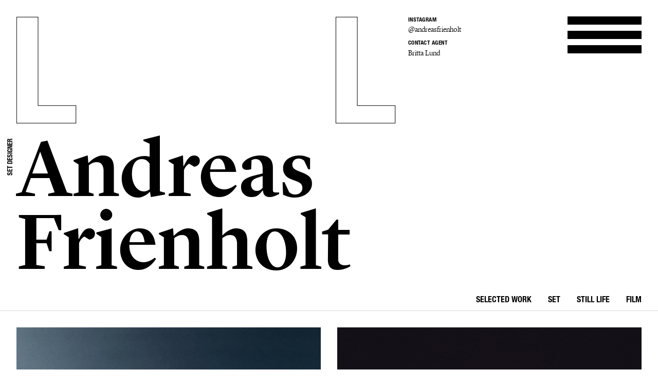

--- FILE ---
content_type: text/html; charset=UTF-8
request_url: https://lundlund.com/set-design/andreas-frienholt/editorial/gallery/pibe-magazine-11024/
body_size: 19109
content:
<!DOCTYPE html>
<!--[if lt IE 7]><html class="no-js lt-ie9 lt-ie8 lt-ie7"><![endif]-->
<!--[if IE 7]><html class="no-js lt-ie9 lt-ie8"><![endif]-->
<!--[if IE 8]><html class="no-js lt-ie9"><![endif]-->
<!--[if gt IE 8]><!--><html class="no-js"><!--<![endif]-->
    <head>
        <meta charset="utf-8">
        <meta http-equiv="X-UA-Compatible" content="IE=edge,chrome=1">
        <title>LUNDLUND : ANDREAS FRIENHOLT</title>    
        <meta name="description" content="LundLund Agency representing the best Photographers, Stylists, Set Designers, Hair & Make Up, Casting Directors, Food Stylists & Illustrators. ">
		<meta name="viewport" content="width=device-width, initial-scale=1, minimum-scale=1, maximum-scale=1, user-scalable=no">
        <link rel="icon" type="image/png" href="/site/_lundlund/favicon.png">
        
        <!-- CSS: Plugin sources -->
                <!-- CSS: Lundlund -->
        <link href="/wc/normalize.css" rel="stylesheet" type="text/css">
        <link href="/wc/components.css" rel="stylesheet" type="text/css">        
        <link href="/wc/lundlund-v2.css?v=1.2" rel="stylesheet" type="text/css">
        <link href="/wc/app.css?v=2.1" rel="stylesheet" type="text/css">
        <link href="/wc/style.css" rel="stylesheet" type="text/css">
        <link href="/wc/update.css?v=1654706344" rel="stylesheet" type="text/css">
        <script src="/c/vvheader.js"></script> 

        <link rel="stylesheet" media="all and (orientation:landscape)" href="/wc/landscape.css">

      
 
        <meta property="og:type" content="business.business">
        <meta property="og:title" content=": LUNDLUND :"> 
        <meta property="og:description" content="LundLund Agency representing the best Photographers, Stylists, Set Designers, Hair & Make Up, Casting Directors, Food Stylists & Illustrators.">
        <meta property="business:contact_data:street_address" content="Grev Turegatan 20">
        <meta property="business:contact_data:locality" content="Stockholm">
        <meta property="business:contact_data:region" content="Sweden">
        <meta property="business:contact_data:postal_code" content="114 46">
        <meta property="business:contact_data:country_name" content="Sweden">       
        
        <script src="//cdnjs.cloudflare.com/ajax/libs/jquery/2.2.0/jquery.min.js"></script>
        <script src="//ajax.googleapis.com/ajax/libs/jqueryui/1.11.4/jquery-ui.min.js"></script>		<script>window.jQuery || document.write('<script src="/site/_lundlund/c/vendor/jquery-1.11.2.min.js"><\/script>')</script>


        <style type="text/css">
            .instagram-start {
                position: absolute;
                bottom: -37px;
                pointer-events: all;
            }
            .instagram-start svg{
                width: 30px;
            }
            .instagram-menu svg{
                width: 25px;
            }

            @media (max-width: 767px) {
                .instagram-start {
                     bottom: -22px;
                }
                .instagram-start svg{
                    width: 20px;
                }
                .instagram-menu {
                    margin-top: 8px;
                }
                .instagram-menu svg{
                    width: 15px;
                }
            }
        </style>

        <script>
             window.fadeIn = function(obj) { 
               $(obj).addClass('loaded');
            }
			var settings = new Array(); settings['URL_PATH'] = null; settings['BASE_PATH'] = "/"; settings['HOST'] = "lundlund.com"; settings['TITLE'] = "LUNDLUND";
			settings['IMAGE_PATH'] = '';settings['LOADING_TEXT'] = 'Loading...'; settings['URL_PUSH'] = true; settings['vvLoading'] = 1;
			settings['pip_url'] = "https://lundlund.com/>";
            settings['msgbox'] = [];
            settings['msgbox']['default'] = [];
            settings['fullurl'] = "https://lundlund.com/";
            settings['msgbox']['default']['subject']  ="Message";
            var debugg = true,path = "/",currURL = "lundlund.com",baseUrl = "",domain = "https://lundlund.com/",vvDosubmit = false;
			var IE = false;	
            var myDropZone = null,previewTemplate;
             
             

		</script>
        <!--[if IE 8]> <script>var IE = true;  </script> <![endif]-->     
         

        <!-- Google tag (gtag.js) -->
        <script async src="https://www.googletagmanager.com/gtag/js?id=G-D1Z7CN60FJ"></script>
        <script>
            window.dataLayer = window.dataLayer || [];
            function gtag(){dataLayer.push(arguments);}
            gtag('js', new Date());

            gtag('config', 'G-D1Z7CN60FJ');

          
        </script>
       
         
        <style>
            html {
                -webkit-font-smoothin: antialiased;
              -moz-osx-font-smoothing: antialiased;
              -webkit-overflow-scrolling: touch;
            }
            .dev { outline: 1px solid #00f; }
            .avoid-clicks { pointer-events: none; }
            a:visited { color: inherit; }
            .logo-wrapper { pointer-events: none; }
            svg #lundlund #ll { pointer-events: visibleFill; }
            svg #lundlund #ll:hover { fill: rgba(0,0,0,0); stroke: #000; }
            svg #lundlund--outline #ll { pointer-events: visibleFill; }
            svg #lundlund--outline #ll:hover { fill:#000 ; stroke: rgba(0,0,0,0); }
            .nav { pointer-events: auto; }
            .module-image__text { white-space: nowrap; }
            .module-images.w1 > * { width: 100%; }
            .module-images.w2 > * { width: 50%; }
            .module-images.w3 > * { width: 33.33333333333333333%; }
            .module-images.w4 > * { width: 25%; }
            .module-images.w5 > * { width: 20%; }
            .module-images.w6 > * { width: 16.66666666666667%; }
            @media (max-width: 991px) {
            }
            @media (max-width: 767px) {
                .module-images.w1 > * { width: 50%; }
                .module-images.w2 > * { width: 50%; }
                .module-images.w3 > * { width: 50%; }
                .module-images.w4 > * { width: 50%; }
                .module-images.w5 > * { width: 50%; }
                .module-images.w6 > * { width: 50%; }
            }
            @media (max-width: 479px) {
                .module-images.w1 > * { width: 95%; }
                .module-images.w2 > * { width: 95%; }
                .module-images.w3 > * { width: 95%; }
                .module-images.w4 > * { width: 95%; }
                .module-images.w5 > * { width: 95%; }
                .module-images.w6 > * { width: 95%; }
            }
        </style> 
           
    </head>

    <body id="body" class="offline   ">
     <!--[if lt IE 9]>
        <p class="chromeframe">You are using an <strong>outdated</strong> browser. Please <a href="http://browsehappy.com/">upgrade your browser</a> or <a href="http://www.google.com/chromeframe/?redirect=true">activate Google Chrome Frame</a> to improve your experience.</p>
    <![endif]-->
    <div id="_body">
    <div class="page-wrapper"  id="content">
            



    
	<div class="header">
		<div class="creative-contact">
				<div class="creative-contact__label">Instagram</div><div class="creative-contact__link"><a href="https://www.instagram.com/andreasfrienholt" target="_blank">@andreasfrienholt</a></div>
											
					
												<div class="creative-contact__label">Contact Agent</div>
				<a class="creative-contact__link" href="/cdn-cgi/l/email-protection#690b1b001d1d0829051c070d051c070d470a0604561a54">Britta Lund</a>
			</div>
		<div class="logo-wrapper logo-wrapper--fixed">
			<div class="logo w-embed">
				<?xml version="1.0" encoding="UTF-8" standalone="no" ?>
				<svg width="100%"   viewbox="0 0 1195 207" version="1.1" xmlns="http://www.w3.org/2000/svg" xmlns:xlink="http://www.w3.org/1999/xlink">
					<g id="lundlund--outline" stroke="none" stroke-width="1" fill="none" fill-rule="evenodd">
						<g id="ll" stroke="#000000">
							<polygon id="ll__1" points="724.016 204 724.016 170.488 651.596 170.488 651.596 1.224 610.7 1.224 610.7 204"></polygon>
							<polygon id="ll__2" points="113.7 204 113.7 170.488 41.28 170.488 41.28 1.224 0.384 1.224 0.384 204"></polygon>
						</g>
					</g>
				</svg>
			</div>
			<div class="nav" data-ix="nav-on-creative" id="nav">
				<div class="nav__stripe"></div>
				<div class="nav__stripe"></div>
				<div class="nav__stripe"></div>
			</div>
		</div>
		<div class="creative-intro">
				<a href="/set-design/andreas-frienholt/bio/"></a>
			 
			</div>
		<div class="logo-wrapper logo-wrapper--position-auto">
			<img class="logo logo--hidden" src="/images/591173728e41bd4e73c9cbf0_LL.svg">
			
			
		</div>
	</div>
	<div class="creative-header">
		<div class="creative-header__jobtitle">Set Designer</div>
		<div class="creative-header__name">Andreas Frienholt</div>
		<ul class="creative-header__menu w-list-unstyled">
			<li class="creative-header__menuitem "><a href="/set-design/andreas-frienholt/">Selected work</a></li>
			<li class="creative-header__menuitem ">
						<a href="/set-design/andreas-frienholt/set/" title="SET : ANDREAS FRIENHOLT">
							Set							
						</a>
					</li><li class="creative-header__menuitem ">
						<a href="/set-design/andreas-frienholt/still-life/" title="STILL LIFE : ANDREAS FRIENHOLT">
							Still Life							
						</a>
					</li><li class="creative-header__menuitem ">
						<a href="/set-design/andreas-frienholt/film/" title="FILM : ANDREAS FRIENHOLT">
							Film							
						</a>
					</li>			
			 
		</ul>
	</div>

			<div class="page-module">
				<div class="page-module__main">
					<div class="module-images w2 ">	
						<div class="module-images__column " style="">										<div class="module-image gallery-open imgloading" url="hm-beauty-17302" idx="17302">
																							<img class="module-image__image lazyload fade-on-load "  style="min-height: 200px;" onload="$(this).parent().removeClass('imgloading');fadeIn(this)" data-src="//cdn.lundlund.se/ll/large/133518/www.lundlund.com.jpg" >
																								<div class="module-image__bottomtext">
													<div class="module-image__credit">H&M Beauty</div>
													<!-- <div class="module-image__jobname"></div> -->
												</div>
																						</div>
										</div><div class="module-images__column " style="">										<div class="module-image gallery-open imgloading" url="17302" idx="17302">
																							<img class="module-image__image lazyload fade-on-load "  style="min-height: 200px;" onload="$(this).parent().removeClass('imgloading');fadeIn(this)" data-src="//cdn.lundlund.se/ll/large/133511/www.lundlund.com.jpg" >
																								<div class="module-image__bottomtext">
													<div class="module-image__credit"></div>
													<!-- <div class="module-image__jobname"></div> -->
												</div>
																						</div>
										</div>					</div>
				</div>
							</div>
						<div class="page-module">
				<div class="page-module__main">
					<div class="module-images w2 ">	
						<div class="module-images__column " style="">										<div class="module-image gallery-open imgloading" url="willo-perron-for-nordiska-galleriet-17117" idx="17117">
																							<img class="module-image__image lazyload fade-on-load "  style="min-height: 200px;" onload="$(this).parent().removeClass('imgloading');fadeIn(this)" data-src="//cdn.lundlund.se/ll/large/131259/www.lundlund.com.jpg" >
																								<div class="module-image__bottomtext">
													<div class="module-image__credit">Willo Perron for Nordiska Galleriet</div>
													<!-- <div class="module-image__jobname"></div> -->
												</div>
																						</div>
										</div><div class="module-images__column " style="">										<div class="module-image gallery-open imgloading" url="17117" idx="17117">
																							<img class="module-image__image lazyload fade-on-load "  style="min-height: 200px;" onload="$(this).parent().removeClass('imgloading');fadeIn(this)" data-src="//cdn.lundlund.se/ll/large/131256/www.lundlund.com.jpg" >
																								<div class="module-image__bottomtext">
													<div class="module-image__credit"></div>
													<!-- <div class="module-image__jobname"></div> -->
												</div>
																						</div>
										</div>					</div>
				</div>
							</div>
						<div class="page-module">
				<div class="page-module__main">
					<div class="module-images w2 ">	
						<div class="module-images__column " style="">										<div class="module-image gallery-open imgloading" url="cartier-featuring-zoe-saldana-17278" idx="17278">
																							<img class="module-image__image lazyload fade-on-load "  style="min-height: 200px;" onload="$(this).parent().removeClass('imgloading');fadeIn(this)" data-src="//cdn.lundlund.se/ll/large/133261/www.lundlund.com.jpg" >
																								<div class="module-image__bottomtext">
													<div class="module-image__credit">Cartier featuring Zoe Saldana</div>
													<!-- <div class="module-image__jobname"></div> -->
												</div>
																						</div>
										</div><div class="module-images__column " style="">										<div class="module-image gallery-open imgloading" url="17278" idx="17278">
																							<img class="module-image__image lazyload fade-on-load "  style="min-height: 200px;" onload="$(this).parent().removeClass('imgloading');fadeIn(this)" data-src="//cdn.lundlund.se/ll/large/133264/www.lundlund.com.jpg" >
																								<div class="module-image__bottomtext">
													<div class="module-image__credit"></div>
													<!-- <div class="module-image__jobname"></div> -->
												</div>
																						</div>
										</div>					</div>
				</div>
							</div>
						<div class="page-module">
				<div class="page-module__main">
					<div class="module-images w2 ">	
						<div class="module-images__column " style="">										<div class="module-image gallery-open imgloading" url="byredo-bibliophilia-17354" idx="17354">
																							<img class="module-image__image lazyload fade-on-load "  style="min-height: 200px;" onload="$(this).parent().removeClass('imgloading');fadeIn(this)" data-src="//cdn.lundlund.se/ll/large/133976/www.lundlund.com.jpg" >
																								<div class="module-image__bottomtext">
													<div class="module-image__credit">Byredo Bibliophilia</div>
													<!-- <div class="module-image__jobname"></div> -->
												</div>
																						</div>
										</div><div class="module-images__column " style="">										<div class="module-image gallery-open imgloading" url="17354" idx="17354">
																							<img class="module-image__image lazyload fade-on-load "  style="min-height: 200px;" onload="$(this).parent().removeClass('imgloading');fadeIn(this)" data-src="//cdn.lundlund.se/ll/large/133975/www.lundlund.com.jpg" >
																								<div class="module-image__bottomtext">
													<div class="module-image__credit"></div>
													<!-- <div class="module-image__jobname"></div> -->
												</div>
																						</div>
										</div>					</div>
				</div>
							</div>
						<div class="page-module">
				<div class="page-module__main">
					<div class="module-images w1 ">	
						<div class="module-images__column " style="">										<div class="module-image gallery-open imgloading" url="the-motif-magazine-17179" idx="17179">
																							<div class="module-image__image" idx="17179">
									                 
									                	<video src="https://player.vimeo.com/progressive_redirect/playback/1079691034/rendition/720p/file.mp4?loc=external&oauth2_token_id=1753290709&signature=c8f558ac65e2207638af51f0f1052b68296fb685c111f7d9846e7a77bbc25f63" class="video-loaded" loop="true" repeat="true" oncontextmenu="return false;" playsinline muted  poster="//cdn.lundlund.se/ll/large/132008.jpg" width="100%" height="100%">
									                		<source src="https://player.vimeo.com/progressive_redirect/playback/1079691034/rendition/720p/file.mp4?loc=external&oauth2_token_id=1753290709&signature=c8f558ac65e2207638af51f0f1052b68296fb685c111f7d9846e7a77bbc25f63" type="video/mp4">
									                	</video>
									                 
									                
												</div>
																								<div class="module-image__bottomtext">
													<div class="module-image__credit">The Motif Magazine</div>
													<!-- <div class="module-image__jobname"></div> -->
												</div>
																						</div>
										</div>					</div>
				</div>
							</div>
						<div class="page-module">
				<div class="page-module__main">
					<div class="module-images w2 ">	
						<div class="module-images__column " style="">										<div class="module-image gallery-open imgloading" url="stora-skuggan-14521" idx="14521">
																							<img class="module-image__image lazyload fade-on-load "  style="min-height: 200px;" onload="$(this).parent().removeClass('imgloading');fadeIn(this)" data-src="//cdn.lundlund.se/ll/large/105859/www.lundlund.com.jpg" >
																								<div class="module-image__bottomtext">
													<div class="module-image__credit">Stora Skuggan</div>
													<!-- <div class="module-image__jobname"></div> -->
												</div>
																						</div>
										</div><div class="module-images__column " style="">										<div class="module-image gallery-open imgloading" url="14521" idx="14521">
																							<img class="module-image__image lazyload fade-on-load "  style="min-height: 200px;" onload="$(this).parent().removeClass('imgloading');fadeIn(this)" data-src="//cdn.lundlund.se/ll/large/105880/www.lundlund.com.jpg" >
																								<div class="module-image__bottomtext">
													<div class="module-image__credit"></div>
													<!-- <div class="module-image__jobname"></div> -->
												</div>
																						</div>
										</div>					</div>
				</div>
							</div>
						<div class="page-module">
				<div class="page-module__main">
					<div class="module-images w2 ">	
						<div class="module-images__column " style="">										<div class="module-image gallery-open imgloading" url="mixte-16873" idx="16873">
																							<img class="module-image__image lazyload fade-on-load "  style="min-height: 200px;" onload="$(this).parent().removeClass('imgloading');fadeIn(this)" data-src="//cdn.lundlund.se/ll/large/128477/www.lundlund.com.jpg" >
																								<div class="module-image__bottomtext">
													<div class="module-image__credit">Mixte</div>
													<!-- <div class="module-image__jobname"></div> -->
												</div>
																						</div>
										</div><div class="module-images__column " style="">										<div class="module-image gallery-open imgloading" url="16873" idx="16873">
																							<img class="module-image__image lazyload fade-on-load "  style="min-height: 200px;" onload="$(this).parent().removeClass('imgloading');fadeIn(this)" data-src="//cdn.lundlund.se/ll/large/128476/www.lundlund.com.jpg" >
																								<div class="module-image__bottomtext">
													<div class="module-image__credit"></div>
													<!-- <div class="module-image__jobname"></div> -->
												</div>
																						</div>
										</div>					</div>
				</div>
							</div>
						<div class="page-module">
				<div class="page-module__main">
					<div class="module-images w2 ">	
						<div class="module-images__column " style="">										<div class="module-image gallery-open imgloading" url="hm-17136" idx="17136">
																							<img class="module-image__image lazyload fade-on-load "  style="min-height: 200px;" onload="$(this).parent().removeClass('imgloading');fadeIn(this)" data-src="//cdn.lundlund.se/ll/large/131497/www.lundlund.com.jpg" >
																								<div class="module-image__bottomtext">
													<div class="module-image__credit">H&M</div>
													<!-- <div class="module-image__jobname"></div> -->
												</div>
																						</div>
										</div><div class="module-images__column " style="">										<div class="module-image gallery-open imgloading" url="17136" idx="17136">
																							<img class="module-image__image lazyload fade-on-load "  style="min-height: 200px;" onload="$(this).parent().removeClass('imgloading');fadeIn(this)" data-src="//cdn.lundlund.se/ll/large/131499/www.lundlund.com.jpg" >
																								<div class="module-image__bottomtext">
													<div class="module-image__credit"></div>
													<!-- <div class="module-image__jobname"></div> -->
												</div>
																						</div>
										</div>					</div>
				</div>
							</div>
						<div class="page-module">
				<div class="page-module__main">
					<div class="module-images w3 ">	
						<div class="module-images__column " style="">										<div class="module-image gallery-open imgloading" url="cap74024-16769" idx="16769">
																							<img class="module-image__image lazyload fade-on-load "  style="min-height: 200px;" onload="$(this).parent().removeClass('imgloading');fadeIn(this)" data-src="//cdn.lundlund.se/ll/large/127431/www.lundlund.com.jpg" >
																								<div class="module-image__bottomtext">
													<div class="module-image__credit">CAP74024 </div>
													<!-- <div class="module-image__jobname"></div> -->
												</div>
																						</div>
										</div><div class="module-images__column " style="">										<div class="module-image gallery-open imgloading" url="16769" idx="16769">
																							<img class="module-image__image lazyload fade-on-load "  style="min-height: 200px;" onload="$(this).parent().removeClass('imgloading');fadeIn(this)" data-src="//cdn.lundlund.se/ll/large/127433/www.lundlund.com.jpg" >
																								<div class="module-image__bottomtext">
													<div class="module-image__credit"></div>
													<!-- <div class="module-image__jobname"></div> -->
												</div>
																						</div>
										</div><div class="module-images__column " style="">										<div class="module-image gallery-open imgloading" url="16769" idx="16769">
																							<img class="module-image__image lazyload fade-on-load "  style="min-height: 200px;" onload="$(this).parent().removeClass('imgloading');fadeIn(this)" data-src="//cdn.lundlund.se/ll/large/127437/www.lundlund.com.jpg" >
																								<div class="module-image__bottomtext">
													<div class="module-image__credit"></div>
													<!-- <div class="module-image__jobname"></div> -->
												</div>
																						</div>
										</div>					</div>
				</div>
							</div>
						<div class="page-module">
				<div class="page-module__main">
					<div class="module-images w2 ">	
						<div class="module-images__column " style="">										<div class="module-image gallery-open imgloading" url="textures-17214" idx="17214">
																							<img class="module-image__image lazyload fade-on-load "  style="min-height: 200px;" onload="$(this).parent().removeClass('imgloading');fadeIn(this)" data-src="//cdn.lundlund.se/ll/large/132505/www.lundlund.com.jpg" >
																								<div class="module-image__bottomtext">
													<div class="module-image__credit">Textures</div>
													<!-- <div class="module-image__jobname"></div> -->
												</div>
																						</div>
										</div><div class="module-images__column " style="">										<div class="module-image gallery-open imgloading" url="17214" idx="17214">
																							<img class="module-image__image lazyload fade-on-load "  style="min-height: 200px;" onload="$(this).parent().removeClass('imgloading');fadeIn(this)" data-src="//cdn.lundlund.se/ll/large/132504/www.lundlund.com.jpg" >
																								<div class="module-image__bottomtext">
													<div class="module-image__credit"></div>
													<!-- <div class="module-image__jobname"></div> -->
												</div>
																						</div>
										</div>					</div>
				</div>
							</div>
						<div class="page-module">
				<div class="page-module__main">
					<div class="module-images w1 ">	
						<div class="module-images__column " style="">										<div class="module-image gallery-open imgloading" url="mixte-magazine-15893" idx="15893">
																							<img class="module-image__image lazyload fade-on-load "  style="min-height: 200px;" onload="$(this).parent().removeClass('imgloading');fadeIn(this)" data-src="//cdn.lundlund.se/ll/big/119020/www.lundlund.com.jpg" >
																								<div class="module-image__bottomtext">
													<div class="module-image__credit">Mixte Magazine</div>
													<!-- <div class="module-image__jobname"></div> -->
												</div>
																						</div>
										</div>					</div>
				</div>
							</div>
						<div class="page-module">
				<div class="page-module__main">
					<div class="module-images w3 ">	
						<div class="module-images__column " style="">										<div class="module-image gallery-open imgloading" url="hm-sustainability-17037" idx="17037">
																							<img class="module-image__image lazyload fade-on-load "  style="min-height: 200px;" onload="$(this).parent().removeClass('imgloading');fadeIn(this)" data-src="//cdn.lundlund.se/ll/large/130219/www.lundlund.com.jpg" >
																								<div class="module-image__bottomtext">
													<div class="module-image__credit">H&M Sustainability</div>
													<!-- <div class="module-image__jobname"></div> -->
												</div>
																						</div>
										</div><div class="module-images__column " style="">										<div class="module-image gallery-open imgloading" url="17037" idx="17037">
																							<img class="module-image__image lazyload fade-on-load "  style="min-height: 200px;" onload="$(this).parent().removeClass('imgloading');fadeIn(this)" data-src="//cdn.lundlund.se/ll/large/130221/www.lundlund.com.jpg" >
																								<div class="module-image__bottomtext">
													<div class="module-image__credit"></div>
													<!-- <div class="module-image__jobname"></div> -->
												</div>
																						</div>
										</div><div class="module-images__column " style="">										<div class="module-image gallery-open imgloading" url="17037" idx="17037">
																							<img class="module-image__image lazyload fade-on-load "  style="min-height: 200px;" onload="$(this).parent().removeClass('imgloading');fadeIn(this)" data-src="//cdn.lundlund.se/ll/large/130209/www.lundlund.com.jpg" >
																								<div class="module-image__bottomtext">
													<div class="module-image__credit"></div>
													<!-- <div class="module-image__jobname"></div> -->
												</div>
																						</div>
										</div>					</div>
				</div>
							</div>
						<div class="page-module">
				<div class="page-module__main">
					<div class="module-images w1 ">	
						<div class="module-images__column " style="">										<div class="module-image gallery-open imgloading" url="arket-16623" idx="16623">
																							<div class="module-image__image" idx="16623">
									                 
									                	<video src="https://player.vimeo.com/progressive_redirect/playback/924669632/rendition/720p/file.mp4?loc=external&oauth2_token_id=1753290709&signature=cceaea1c85016f657dab5939aa53c60b1d61669d05f9cd73a13adc1e3a914f7c" class="video-loaded" loop="true" repeat="true" oncontextmenu="return false;" playsinline muted  poster="//cdn.lundlund.se/ll/large/125604.jpg" width="100%" height="100%">
									                		<source src="https://player.vimeo.com/progressive_redirect/playback/924669632/rendition/720p/file.mp4?loc=external&oauth2_token_id=1753290709&signature=cceaea1c85016f657dab5939aa53c60b1d61669d05f9cd73a13adc1e3a914f7c" type="video/mp4">
									                	</video>
									                 
									                
												</div>
																								<div class="module-image__bottomtext">
													<div class="module-image__credit">Arket</div>
													<!-- <div class="module-image__jobname"></div> -->
												</div>
																						</div>
										</div>					</div>
				</div>
							</div>
						<div class="page-module">
				<div class="page-module__main">
					<div class="module-images w2 ">	
						<div class="module-images__column " style="">										<div class="module-image gallery-open imgloading" url="cap74024-16967" idx="16967">
																							<img class="module-image__image lazyload fade-on-load "  style="min-height: 200px;" onload="$(this).parent().removeClass('imgloading');fadeIn(this)" data-src="//cdn.lundlund.se/ll/large/129470/www.lundlund.com.jpg" >
																								<div class="module-image__bottomtext">
													<div class="module-image__credit">CAP74024</div>
													<!-- <div class="module-image__jobname"></div> -->
												</div>
																						</div>
										</div><div class="module-images__column " style="">										<div class="module-image gallery-open imgloading" url="16967" idx="16967">
																							<img class="module-image__image lazyload fade-on-load "  style="min-height: 200px;" onload="$(this).parent().removeClass('imgloading');fadeIn(this)" data-src="//cdn.lundlund.se/ll/large/129467/www.lundlund.com.jpg" >
																								<div class="module-image__bottomtext">
													<div class="module-image__credit"></div>
													<!-- <div class="module-image__jobname"></div> -->
												</div>
																						</div>
										</div>					</div>
				</div>
							</div>
						<div class="page-module">
				<div class="page-module__main">
					<div class="module-images w3 ">	
						<div class="module-images__column " style="">										<div class="module-image gallery-open imgloading" url="collection-issue-15609" idx="15609">
																							<img class="module-image__image lazyload fade-on-load "  style="min-height: 200px;" onload="$(this).parent().removeClass('imgloading');fadeIn(this)" data-src="//cdn.lundlund.se/ll/large/115813/www.lundlund.com.jpg" >
																								<div class="module-image__bottomtext">
													<div class="module-image__credit">Collection Issue</div>
													<!-- <div class="module-image__jobname"></div> -->
												</div>
																						</div>
										</div><div class="module-images__column " style="">										<div class="module-image gallery-open imgloading" url="15609" idx="15609">
																							<img class="module-image__image lazyload fade-on-load "  style="min-height: 200px;" onload="$(this).parent().removeClass('imgloading');fadeIn(this)" data-src="//cdn.lundlund.se/ll/large/115811/www.lundlund.com.jpg" >
																								<div class="module-image__bottomtext">
													<div class="module-image__credit"></div>
													<!-- <div class="module-image__jobname"></div> -->
												</div>
																						</div>
										</div><div class="module-images__column " style="">										<div class="module-image gallery-open imgloading" url="15609" idx="15609">
																							<img class="module-image__image lazyload fade-on-load "  style="min-height: 200px;" onload="$(this).parent().removeClass('imgloading');fadeIn(this)" data-src="//cdn.lundlund.se/ll/large/115808/www.lundlund.com.jpg" >
																								<div class="module-image__bottomtext">
													<div class="module-image__credit"></div>
													<!-- <div class="module-image__jobname"></div> -->
												</div>
																						</div>
										</div>					</div>
				</div>
							</div>
						<div class="page-module">
				<div class="page-module__main">
					<div class="module-images w3 ">	
						<div class="module-images__column " style="width: 66.666667%;">										<div class="module-image gallery-open imgloading" url="heat-16860" idx="16860">
																							<img class="module-image__image lazyload fade-on-load "  style="min-height: 200px;" onload="$(this).parent().removeClass('imgloading');fadeIn(this)" data-src="//cdn.lundlund.se/ll/large/128300/www.lundlund.com.jpg" >
																								<div class="module-image__bottomtext">
													<div class="module-image__credit">Heat</div>
													<!-- <div class="module-image__jobname"></div> -->
												</div>
																						</div>
										</div><div class="module-images__column " style="">										<div class="module-image gallery-open imgloading" url="16860" idx="16860">
																							<img class="module-image__image lazyload fade-on-load "  style="min-height: 200px;" onload="$(this).parent().removeClass('imgloading');fadeIn(this)" data-src="//cdn.lundlund.se/ll/large/128266/www.lundlund.com.jpg" >
																								<div class="module-image__bottomtext">
													<div class="module-image__credit"></div>
													<!-- <div class="module-image__jobname"></div> -->
												</div>
																						</div>
										</div><div class="module-images__column " style=""></div>					</div>
				</div>
							</div>
						<div class="page-module">
				<div class="page-module__main">
					<div class="module-images w1 ">	
						<div class="module-images__column " style="">										<div class="module-image gallery-open imgloading" url="imagine-5-17250" idx="17250">
																							<div class="module-image__image" idx="17250">
									                 
									                	<video src="https://player.vimeo.com/progressive_redirect/playback/1093120245/rendition/720p/file.mp4?loc=external&oauth2_token_id=1753290709&signature=3c0b5c8505325daf4e1f57b23abde025b0973bfcc3edfd74d72c61a2820f0782" class="video-loaded" loop="true" repeat="true" oncontextmenu="return false;" playsinline muted  poster="//cdn.lundlund.se/ll/large/132843.jpg" width="100%" height="100%">
									                		<source src="https://player.vimeo.com/progressive_redirect/playback/1093120245/rendition/720p/file.mp4?loc=external&oauth2_token_id=1753290709&signature=3c0b5c8505325daf4e1f57b23abde025b0973bfcc3edfd74d72c61a2820f0782" type="video/mp4">
									                	</video>
									                 
									                
												</div>
																								<div class="module-image__bottomtext">
													<div class="module-image__credit">Imagine 5</div>
													<!-- <div class="module-image__jobname"></div> -->
												</div>
																						</div>
										</div>					</div>
				</div>
							</div>
						<div class="page-module">
				<div class="page-module__main">
					<div class="module-images w2 ">	
						<div class="module-images__column " style="">										<div class="module-image gallery-open imgloading" url="vogue-scandinavia-16638" idx="16638">
																							<img class="module-image__image lazyload fade-on-load "  style="min-height: 200px;" onload="$(this).parent().removeClass('imgloading');fadeIn(this)" data-src="//cdn.lundlund.se/ll/large/125860/www.lundlund.com.jpg" >
																								<div class="module-image__bottomtext">
													<div class="module-image__credit">Vogue Scandinavia</div>
													<!-- <div class="module-image__jobname"></div> -->
												</div>
																						</div>
										</div><div class="module-images__column " style="">										<div class="module-image gallery-open imgloading" url="16638" idx="16638">
																							<img class="module-image__image lazyload fade-on-load "  style="min-height: 200px;" onload="$(this).parent().removeClass('imgloading');fadeIn(this)" data-src="//cdn.lundlund.se/ll/large/125858/www.lundlund.com.jpg" >
																								<div class="module-image__bottomtext">
													<div class="module-image__credit"></div>
													<!-- <div class="module-image__jobname"></div> -->
												</div>
																						</div>
										</div>					</div>
				</div>
							</div>
						<div class="page-module">
				<div class="page-module__main">
					<div class="module-images w2 ">	
						<div class="module-images__column " style="">										<div class="module-image gallery-open imgloading" url="aurezzi-16611" idx="16611">
																							<img class="module-image__image lazyload fade-on-load "  style="min-height: 200px;" onload="$(this).parent().removeClass('imgloading');fadeIn(this)" data-src="//cdn.lundlund.se/ll/large/125536/www.lundlund.com.jpg" >
																								<div class="module-image__bottomtext">
													<div class="module-image__credit">Aurezzi</div>
													<!-- <div class="module-image__jobname"></div> -->
												</div>
																						</div>
										</div><div class="module-images__column " style="">										<div class="module-image gallery-open imgloading" url="16611" idx="16611">
																							<img class="module-image__image lazyload fade-on-load "  style="min-height: 200px;" onload="$(this).parent().removeClass('imgloading');fadeIn(this)" data-src="//cdn.lundlund.se/ll/large/125478/www.lundlund.com.jpg" >
																								<div class="module-image__bottomtext">
													<div class="module-image__credit"></div>
													<!-- <div class="module-image__jobname"></div> -->
												</div>
																						</div>
										</div>					</div>
				</div>
							</div>
						<div class="page-module">
				<div class="page-module__main">
					<div class="module-images w3 ">	
						<div class="module-images__column " style="">										<div class="module-image gallery-open imgloading" url="arket-16721" idx="16721">
																							<img class="module-image__image lazyload fade-on-load "  style="min-height: 200px;" onload="$(this).parent().removeClass('imgloading');fadeIn(this)" data-src="//cdn.lundlund.se/ll/large/126760/www.lundlund.com.jpg" >
																								<div class="module-image__bottomtext">
													<div class="module-image__credit">Arket</div>
													<!-- <div class="module-image__jobname"></div> -->
												</div>
																						</div>
										</div><div class="module-images__column " style="">										<div class="module-image gallery-open imgloading" url="16724" idx="16724">
																							<div class="module-image__image" idx="16724">
									                 
									                	<video src="https://player.vimeo.com/progressive_redirect/playback/948705839/rendition/720p/file.mp4?loc=external&oauth2_token_id=1753290709&signature=ee65fbd211be8adde91bc2beeacee2a6315c536f9da271075696ac0a34ca0210" class="video-loaded" loop="true" repeat="true" oncontextmenu="return false;" playsinline muted  poster="//cdn.lundlund.se/ll/large/126765.jpg" width="100%" height="100%">
									                		<source src="https://player.vimeo.com/progressive_redirect/playback/948705839/rendition/720p/file.mp4?loc=external&oauth2_token_id=1753290709&signature=ee65fbd211be8adde91bc2beeacee2a6315c536f9da271075696ac0a34ca0210" type="video/mp4">
									                	</video>
									                 
									                
												</div>
																								<div class="module-image__bottomtext">
													<div class="module-image__credit"></div>
													<!-- <div class="module-image__jobname"></div> -->
												</div>
																						</div>
										</div><div class="module-images__column " style="">										<div class="module-image gallery-open imgloading" url="16721" idx="16721">
																							<img class="module-image__image lazyload fade-on-load "  style="min-height: 200px;" onload="$(this).parent().removeClass('imgloading');fadeIn(this)" data-src="//cdn.lundlund.se/ll/large/126751/www.lundlund.com.jpg" >
																								<div class="module-image__bottomtext">
													<div class="module-image__credit"></div>
													<!-- <div class="module-image__jobname"></div> -->
												</div>
																						</div>
										</div>					</div>
				</div>
							</div>
						<div class="page-module">
				<div class="page-module__main">
					<div class="module-images w3 ">	
						<div class="module-images__column " style="width: 66.666667%;">										<div class="module-image gallery-open imgloading" url="say-lou-lou-wong-kar-wai-16530" idx="16530">
																							<div class="module-image__image" idx="16530">
									                 
									                	<video src="https://player.vimeo.com/progressive_redirect/playback/913642241/rendition/720p/file.mp4?loc=external&oauth2_token_id=1753290709&signature=91b2b0c8b9f10a0c6581e4719bb4a64e17fff592b6ac57a248d39bb7fcd9cc6d" class="video-loaded" loop="true" repeat="true" oncontextmenu="return false;" playsinline muted  poster="//cdn.lundlund.se/ll/large/124613.jpg" width="100%" height="100%">
									                		<source src="https://player.vimeo.com/progressive_redirect/playback/913642241/rendition/720p/file.mp4?loc=external&oauth2_token_id=1753290709&signature=91b2b0c8b9f10a0c6581e4719bb4a64e17fff592b6ac57a248d39bb7fcd9cc6d" type="video/mp4">
									                	</video>
									                 
									                
												</div>
																								<div class="module-image__bottomtext">
													<div class="module-image__credit">Say Lou Lou - Wong Kar-Wai </div>
													<!-- <div class="module-image__jobname"></div> -->
												</div>
																						</div>
										</div><div class="module-images__column " style=""></div><div class="module-images__column " style=""></div>					</div>
				</div>
							</div>
						<div class="page-module">
				<div class="page-module__main">
					<div class="module-images w4 ">	
						<div class="module-images__column " style="">										<div class="module-image gallery-open imgloading" url="georg-jensen-16173" idx="16173">
																							<img class="module-image__image lazyload fade-on-load "  style="min-height: 200px;" onload="$(this).parent().removeClass('imgloading');fadeIn(this)" data-src="//cdn.lundlund.se/ll/xmedium/121582/www.lundlund.com.jpg" >
																								<div class="module-image__bottomtext">
													<div class="module-image__credit">Georg Jensen</div>
													<!-- <div class="module-image__jobname"></div> -->
												</div>
																						</div>
										</div><div class="module-images__column " style="">										<div class="module-image gallery-open imgloading" url="16173" idx="16173">
																							<img class="module-image__image lazyload fade-on-load "  style="min-height: 200px;" onload="$(this).parent().removeClass('imgloading');fadeIn(this)" data-src="//cdn.lundlund.se/ll/xmedium/121589/www.lundlund.com.jpg" >
																								<div class="module-image__bottomtext">
													<div class="module-image__credit"></div>
													<!-- <div class="module-image__jobname"></div> -->
												</div>
																						</div>
										</div><div class="module-images__column " style="">										<div class="module-image gallery-open imgloading" url="16173" idx="16173">
																							<img class="module-image__image lazyload fade-on-load "  style="min-height: 200px;" onload="$(this).parent().removeClass('imgloading');fadeIn(this)" data-src="//cdn.lundlund.se/ll/xmedium/121587/www.lundlund.com.jpg" >
																								<div class="module-image__bottomtext">
													<div class="module-image__credit"></div>
													<!-- <div class="module-image__jobname"></div> -->
												</div>
																						</div>
										</div><div class="module-images__column " style="">										<div class="module-image gallery-open imgloading" url="16173" idx="16173">
																							<img class="module-image__image lazyload fade-on-load "  style="min-height: 200px;" onload="$(this).parent().removeClass('imgloading');fadeIn(this)" data-src="//cdn.lundlund.se/ll/xmedium/121585/www.lundlund.com.jpg" >
																								<div class="module-image__bottomtext">
													<div class="module-image__credit"></div>
													<!-- <div class="module-image__jobname"></div> -->
												</div>
																						</div>
										</div>					</div>
				</div>
							</div>
						<div class="page-module">
				<div class="page-module__main">
					<div class="module-images w2 ">	
						<div class="module-images__column " style="">										<div class="module-image gallery-open imgloading" url="blanc-magazine-14453" idx="14453">
																							<img class="module-image__image lazyload fade-on-load "  style="min-height: 200px;" onload="$(this).parent().removeClass('imgloading');fadeIn(this)" data-src="//cdn.lundlund.se/ll/large/105264/www.lundlund.com.jpg" >
																								<div class="module-image__bottomtext">
													<div class="module-image__credit">Blanc Magazine</div>
													<!-- <div class="module-image__jobname"></div> -->
												</div>
																						</div>
										</div><div class="module-images__column " style="">										<div class="module-image gallery-open imgloading" url="14453" idx="14453">
																							<img class="module-image__image lazyload fade-on-load "  style="min-height: 200px;" onload="$(this).parent().removeClass('imgloading');fadeIn(this)" data-src="//cdn.lundlund.se/ll/large/105270/www.lundlund.com.jpg" >
																								<div class="module-image__bottomtext">
													<div class="module-image__credit"></div>
													<!-- <div class="module-image__jobname"></div> -->
												</div>
																						</div>
										</div>					</div>
				</div>
							</div>
						<div class="page-module">
				<div class="page-module__main">
					<div class="module-images w3 ">	
						<div class="module-images__column " style="">										<div class="module-image gallery-open imgloading" url="personal-project-17332" idx="17332">
																							<img class="module-image__image lazyload fade-on-load "  style="min-height: 200px;" onload="$(this).parent().removeClass('imgloading');fadeIn(this)" data-src="//cdn.lundlund.se/ll/large/133822/www.lundlund.com.jpg" >
																								<div class="module-image__bottomtext">
													<div class="module-image__credit">Personal project</div>
													<!-- <div class="module-image__jobname"></div> -->
												</div>
																						</div>
										</div><div class="module-images__column " style="">										<div class="module-image gallery-open imgloading" url="17332" idx="17332">
																							<img class="module-image__image lazyload fade-on-load "  style="min-height: 200px;" onload="$(this).parent().removeClass('imgloading');fadeIn(this)" data-src="//cdn.lundlund.se/ll/large/133821/www.lundlund.com.jpg" >
																								<div class="module-image__bottomtext">
													<div class="module-image__credit"></div>
													<!-- <div class="module-image__jobname"></div> -->
												</div>
																						</div>
										</div><div class="module-images__column " style="">										<div class="module-image gallery-open imgloading" url="17332" idx="17332">
																							<img class="module-image__image lazyload fade-on-load "  style="min-height: 200px;" onload="$(this).parent().removeClass('imgloading');fadeIn(this)" data-src="//cdn.lundlund.se/ll/large/133823/www.lundlund.com.jpg" >
																								<div class="module-image__bottomtext">
													<div class="module-image__credit"></div>
													<!-- <div class="module-image__jobname"></div> -->
												</div>
																						</div>
										</div>					</div>
				</div>
							</div>
						<div class="page-module">
				<div class="page-module__main">
					<div class="module-images w2 ">	
						<div class="module-images__column " style="">										<div class="module-image gallery-open imgloading" url="byredo-15515" idx="15515">
																							<img class="module-image__image lazyload fade-on-load "  style="min-height: 200px;" onload="$(this).parent().removeClass('imgloading');fadeIn(this)" data-src="//cdn.lundlund.se/ll/large/114747/www.lundlund.com.jpg" >
																								<div class="module-image__bottomtext">
													<div class="module-image__credit">Byredo</div>
													<!-- <div class="module-image__jobname"></div> -->
												</div>
																						</div>
										</div><div class="module-images__column " style="">										<div class="module-image gallery-open imgloading" url="15589" idx="15589">
																							<img class="module-image__image lazyload fade-on-load "  style="min-height: 200px;" onload="$(this).parent().removeClass('imgloading');fadeIn(this)" data-src="//cdn.lundlund.se/ll/large/115608/www.lundlund.com.jpg" >
																								<div class="module-image__bottomtext">
													<div class="module-image__credit"></div>
													<!-- <div class="module-image__jobname"></div> -->
												</div>
																						</div>
										</div>					</div>
				</div>
							</div>
						<div class="page-module">
				<div class="page-module__main">
					<div class="module-images w3 ">	
						<div class="module-images__column " style="">										<div class="module-image gallery-open imgloading" url="hm-beauty-17201" idx="17201">
																							<img class="module-image__image lazyload fade-on-load "  style="min-height: 200px;" onload="$(this).parent().removeClass('imgloading');fadeIn(this)" data-src="//cdn.lundlund.se/ll/large/132425/www.lundlund.com.jpg" >
																								<div class="module-image__bottomtext">
													<div class="module-image__credit">H&M Beauty</div>
													<!-- <div class="module-image__jobname"></div> -->
												</div>
																						</div>
										</div><div class="module-images__column " style="">										<div class="module-image gallery-open imgloading" url="17201" idx="17201">
																							<img class="module-image__image lazyload fade-on-load "  style="min-height: 200px;" onload="$(this).parent().removeClass('imgloading');fadeIn(this)" data-src="//cdn.lundlund.se/ll/large/132429/www.lundlund.com.jpg" >
																								<div class="module-image__bottomtext">
													<div class="module-image__credit"></div>
													<!-- <div class="module-image__jobname"></div> -->
												</div>
																						</div>
										</div><div class="module-images__column " style="">										<div class="module-image gallery-open imgloading" url="17201" idx="17201">
																							<img class="module-image__image lazyload fade-on-load "  style="min-height: 200px;" onload="$(this).parent().removeClass('imgloading');fadeIn(this)" data-src="//cdn.lundlund.se/ll/large/132423/www.lundlund.com.jpg" >
																								<div class="module-image__bottomtext">
													<div class="module-image__credit"></div>
													<!-- <div class="module-image__jobname"></div> -->
												</div>
																						</div>
										</div>					</div>
				</div>
							</div>
						<div class="page-module">
				<div class="page-module__main">
					<div class="module-images w2 ">	
						<div class="module-images__column " style="">										<div class="module-image gallery-open imgloading" url="hm-foundation-17239" idx="17239">
																							<img class="module-image__image lazyload fade-on-load "  style="min-height: 200px;" onload="$(this).parent().removeClass('imgloading');fadeIn(this)" data-src="//cdn.lundlund.se/ll/large/132688/www.lundlund.com.jpg" >
																								<div class="module-image__bottomtext">
													<div class="module-image__credit">H&M Foundation</div>
													<!-- <div class="module-image__jobname"></div> -->
												</div>
																						</div>
										</div><div class="module-images__column " style="">										<div class="module-image gallery-open imgloading" url="17239" idx="17239">
																							<img class="module-image__image lazyload fade-on-load "  style="min-height: 200px;" onload="$(this).parent().removeClass('imgloading');fadeIn(this)" data-src="//cdn.lundlund.se/ll/large/132696/www.lundlund.com.jpg" >
																								<div class="module-image__bottomtext">
													<div class="module-image__credit"></div>
													<!-- <div class="module-image__jobname"></div> -->
												</div>
																						</div>
										</div>					</div>
				</div>
							</div>
						<div class="page-module">
				<div class="page-module__main">
					<div class="module-images w1 ">	
						<div class="module-images__column " style="">										<div class="module-image gallery-open imgloading" url="klarna-15675" idx="15675">
																							<img class="module-image__image lazyload fade-on-load "  style="min-height: 200px;" onload="$(this).parent().removeClass('imgloading');fadeIn(this)" data-src="//cdn.lundlund.se/ll/big/116596/www.lundlund.com.jpg" >
																								<div class="module-image__bottomtext">
													<div class="module-image__credit">Klarna</div>
													<!-- <div class="module-image__jobname"></div> -->
												</div>
																						</div>
										</div>					</div>
				</div>
							</div>
						<div class="page-module">
				<div class="page-module__main">
					<div class="module-images w2 ">	
						<div class="module-images__column " style="">										<div class="module-image gallery-open imgloading" url="hm-dry-move-16538" idx="16538">
																							<div class="module-image__image" idx="16538">
									                 
									                	<video src="https://player.vimeo.com/progressive_redirect/playback/914836529/rendition/720p/file.mp4?loc=external&oauth2_token_id=1753290709&signature=7c2c3a537665e5f3f114ff53ece40fd59b483e9bea231175574227acccc56054" class="video-loaded" loop="true" repeat="true" oncontextmenu="return false;" playsinline muted  poster="//cdn.lundlund.se/ll/large/124677.jpg" width="100%" height="100%">
									                		<source src="https://player.vimeo.com/progressive_redirect/playback/914836529/rendition/720p/file.mp4?loc=external&oauth2_token_id=1753290709&signature=7c2c3a537665e5f3f114ff53ece40fd59b483e9bea231175574227acccc56054" type="video/mp4">
									                	</video>
									                 
									                
												</div>
																								<div class="module-image__bottomtext">
													<div class="module-image__credit">H&M Dry Move</div>
													<!-- <div class="module-image__jobname"></div> -->
												</div>
																						</div>
										</div><div class="module-images__column " style="">										<div class="module-image gallery-open imgloading" url="16539" idx="16539">
																							<div class="module-image__image" idx="16539">
									                 
									                	<video src="https://player.vimeo.com/progressive_redirect/playback/914837784/rendition/720p/file.mp4?loc=external&oauth2_token_id=1753290709&signature=457a9ccdbf57d3ba51b37a78b4f90d862fdfd6dbf6a4899b4b8fa808ecd68ecb" class="video-loaded" loop="true" repeat="true" oncontextmenu="return false;" playsinline muted  poster="//cdn.lundlund.se/ll/large/124678.jpg" width="100%" height="100%">
									                		<source src="https://player.vimeo.com/progressive_redirect/playback/914837784/rendition/720p/file.mp4?loc=external&oauth2_token_id=1753290709&signature=457a9ccdbf57d3ba51b37a78b4f90d862fdfd6dbf6a4899b4b8fa808ecd68ecb" type="video/mp4">
									                	</video>
									                 
									                
												</div>
																								<div class="module-image__bottomtext">
													<div class="module-image__credit"></div>
													<!-- <div class="module-image__jobname"></div> -->
												</div>
																						</div>
										</div>					</div>
				</div>
							</div>
						<div class="page-module">
				<div class="page-module__main">
					<div class="module-images w2 ">	
						<div class="module-images__column " style="">										<div class="module-image gallery-open imgloading" url="acne-studios-15416" idx="15416">
																							<div class="module-image__image" idx="15416">
									                 
									                	<video src="https://player.vimeo.com/progressive_redirect/playback/703629374/rendition/1080p?loc=external&signature=3dfb153abcfed96f9df642d6f3fd16efbca1f1a6a1a2124a68712d014c79f91e" class="video-loaded" loop="true" repeat="true" oncontextmenu="return false;" playsinline muted  poster="//cdn.lundlund.se/ll/large/113789.jpg" width="100%" height="100%">
									                		<source src="https://player.vimeo.com/progressive_redirect/playback/703629374/rendition/1080p?loc=external&signature=3dfb153abcfed96f9df642d6f3fd16efbca1f1a6a1a2124a68712d014c79f91e" type="video/mp4">
									                	</video>
									                 
									                
												</div>
																								<div class="module-image__bottomtext">
													<div class="module-image__credit">Acne Studios</div>
													<!-- <div class="module-image__jobname"></div> -->
												</div>
																						</div>
										</div><div class="module-images__column " style="">										<div class="module-image gallery-open imgloading" url="15415" idx="15415">
																							<img class="module-image__image lazyload fade-on-load "  style="min-height: 200px;" onload="$(this).parent().removeClass('imgloading');fadeIn(this)" data-src="//cdn.lundlund.se/ll/large/113783/www.lundlund.com.jpg" >
																								<div class="module-image__bottomtext">
													<div class="module-image__credit"></div>
													<!-- <div class="module-image__jobname"></div> -->
												</div>
																						</div>
										</div>					</div>
				</div>
							</div>
						<div class="page-module">
				<div class="page-module__main">
					<div class="module-images w2 ">	
						<div class="module-images__column " style="">										<div class="module-image gallery-open imgloading" url="swarovski-15674" idx="15674">
																							<img class="module-image__image lazyload fade-on-load "  style="min-height: 200px;" onload="$(this).parent().removeClass('imgloading');fadeIn(this)" data-src="//cdn.lundlund.se/ll/large/116592/www.lundlund.com.jpg" >
																								<div class="module-image__bottomtext">
													<div class="module-image__credit">Swarovski </div>
													<!-- <div class="module-image__jobname"></div> -->
												</div>
																						</div>
										</div><div class="module-images__column " style="">										<div class="module-image gallery-open imgloading" url="15674" idx="15674">
																							<img class="module-image__image lazyload fade-on-load "  style="min-height: 200px;" onload="$(this).parent().removeClass('imgloading');fadeIn(this)" data-src="//cdn.lundlund.se/ll/large/116593/www.lundlund.com.jpg" >
																								<div class="module-image__bottomtext">
													<div class="module-image__credit"></div>
													<!-- <div class="module-image__jobname"></div> -->
												</div>
																						</div>
										</div>					</div>
				</div>
							</div>
						<div class="page-module">
				<div class="page-module__main">
					<div class="module-images w2 ">	
						<div class="module-images__column " style="">										<div class="module-image gallery-open imgloading" url="louis-vuitton-15238" idx="15238">
																							<img class="module-image__image lazyload fade-on-load "  style="min-height: 200px;" onload="$(this).parent().removeClass('imgloading');fadeIn(this)" data-src="//cdn.lundlund.se/ll/large/112310/www.lundlund.com.jpg" >
																								<div class="module-image__bottomtext">
													<div class="module-image__credit">Louis Vuitton</div>
													<!-- <div class="module-image__jobname"></div> -->
												</div>
																						</div>
										</div><div class="module-images__column " style="">										<div class="module-image gallery-open imgloading" url="15237" idx="15237">
																							<div class="module-image__image" idx="15237">
									                 
									                	<video src="https://player.vimeo.com/progressive_redirect/playback/718641660/rendition/720p/file.mp4?loc=external&signature=e8e55611a5de02a49591a0a67e623049e2c334d3e38f1b8f1fe99fd4d9ec25b8" class="video-loaded" loop="true" repeat="true" oncontextmenu="return false;" playsinline muted  poster="//cdn.lundlund.se/ll/large/112306.jpg" width="100%" height="100%">
									                		<source src="https://player.vimeo.com/progressive_redirect/playback/718641660/rendition/720p/file.mp4?loc=external&signature=e8e55611a5de02a49591a0a67e623049e2c334d3e38f1b8f1fe99fd4d9ec25b8" type="video/mp4">
									                	</video>
									                 
									                
												</div>
																								<div class="module-image__bottomtext">
													<div class="module-image__credit"></div>
													<!-- <div class="module-image__jobname"></div> -->
												</div>
																						</div>
										</div>					</div>
				</div>
							</div>
						<div class="page-module">
				<div class="page-module__main">
					<div class="module-images w2 ">	
						<div class="module-images__column " style="">										<div class="module-image gallery-open imgloading" url="vogue-scandinavia-15299" idx="15299">
																							<img class="module-image__image lazyload fade-on-load "  style="min-height: 200px;" onload="$(this).parent().removeClass('imgloading');fadeIn(this)" data-src="//cdn.lundlund.se/ll/large/112949/www.lundlund.com.jpg" >
																								<div class="module-image__bottomtext">
													<div class="module-image__credit">Vogue Scandinavia</div>
													<!-- <div class="module-image__jobname"></div> -->
												</div>
																						</div>
										</div><div class="module-images__column " style="">										<div class="module-image gallery-open imgloading" url="styleby-15277" idx="15277">
																							<img class="module-image__image lazyload fade-on-load "  style="min-height: 200px;" onload="$(this).parent().removeClass('imgloading');fadeIn(this)" data-src="//cdn.lundlund.se/ll/large/112863/www.lundlund.com.jpg" >
																								<div class="module-image__bottomtext">
													<div class="module-image__credit">Styleby</div>
													<!-- <div class="module-image__jobname"></div> -->
												</div>
																						</div>
										</div>					</div>
				</div>
							</div>
						<div class="page-module">
				<div class="page-module__main">
					<div class="module-images w3 ">	
						<div class="module-images__column " style="">										<div class="module-image gallery-open imgloading" url="personal-work-14945" idx="14945">
																							<img class="module-image__image lazyload fade-on-load "  style="min-height: 200px;" onload="$(this).parent().removeClass('imgloading');fadeIn(this)" data-src="//cdn.lundlund.se/ll/large/109621/www.lundlund.com.jpg" >
																								<div class="module-image__bottomtext">
													<div class="module-image__credit">Personal work</div>
													<!-- <div class="module-image__jobname"></div> -->
												</div>
																						</div>
										</div><div class="module-images__column " style="">										<div class="module-image gallery-open imgloading" url="14945" idx="14945">
																							<img class="module-image__image lazyload fade-on-load "  style="min-height: 200px;" onload="$(this).parent().removeClass('imgloading');fadeIn(this)" data-src="//cdn.lundlund.se/ll/large/109617/www.lundlund.com.jpg" >
																								<div class="module-image__bottomtext">
													<div class="module-image__credit"></div>
													<!-- <div class="module-image__jobname"></div> -->
												</div>
																						</div>
										</div><div class="module-images__column " style="">										<div class="module-image gallery-open imgloading" url="14945" idx="14945">
																							<img class="module-image__image lazyload fade-on-load "  style="min-height: 200px;" onload="$(this).parent().removeClass('imgloading');fadeIn(this)" data-src="//cdn.lundlund.se/ll/large/109619/www.lundlund.com.jpg" >
																								<div class="module-image__bottomtext">
													<div class="module-image__credit"></div>
													<!-- <div class="module-image__jobname"></div> -->
												</div>
																						</div>
										</div>					</div>
				</div>
							</div>
						<div class="page-module">
				<div class="page-module__main">
					<div class="module-images w2 ">	
						<div class="module-images__column " style="">										<div class="module-image gallery-open imgloading" url="vogue-china-13874" idx="13874">
																							<img class="module-image__image lazyload fade-on-load "  style="min-height: 200px;" onload="$(this).parent().removeClass('imgloading');fadeIn(this)" data-src="//cdn.lundlund.se/ll/large/98715/www.lundlund.com.jpg" >
																								<div class="module-image__bottomtext">
													<div class="module-image__credit">Vogue China</div>
													<!-- <div class="module-image__jobname"></div> -->
												</div>
																						</div>
										</div><div class="module-images__column " style="">										<div class="module-image gallery-open imgloading" url="13874" idx="13874">
																							<img class="module-image__image lazyload fade-on-load "  style="min-height: 200px;" onload="$(this).parent().removeClass('imgloading');fadeIn(this)" data-src="//cdn.lundlund.se/ll/large/98709/www.lundlund.com.jpg" >
																								<div class="module-image__bottomtext">
													<div class="module-image__credit"></div>
													<!-- <div class="module-image__jobname"></div> -->
												</div>
																						</div>
										</div>					</div>
				</div>
							</div>
			 


<script data-cfasync="false" src="/cdn-cgi/scripts/5c5dd728/cloudflare-static/email-decode.min.js"></script><script type="text/javascript">
	$(document).ready(function(){
		currentPage.creator = "602";
		setTimeout(function(){ $(document).trigger('creator'); },1000);

		$(".menu-aktiv").removeClass('menu-aktiv');
		$("a[href*='"+location.pathname+"']").parent().addClass('menu-aktiv');

	});

	
</script>

	</div><!-- .page-wrapper --><!-- #content -->
	<div class="menu-wrapper">
        <div class="menu">
            <div class="menu__head" data-ix="menu-close">
                 <div class="logo-wrapper logo-wrapper--fixed" style="transition: opacity 200ms ease 0s; opacity: 1;">
                    <div class="logo w-embed">
                        <!--?xml version="1.0" encoding="UTF-8" standalone="no" ?-->
                        <svg width="100%" viewBox="0 0 1195 207" version="1.1" xmlns="http://www.w3.org/2000/svg" xmlns:xlink="http://www.w3.org/1999/xlink">
                            <g id="lundlund" stroke="none" stroke-width="1" fill="none" fill-rule="evenodd">
                                <g id="ll" fill="#000000">
                                    <polygon id="ll__1" points="724.016 204 724.016 170.488 651.596 170.488 651.596 1.224 610.7 1.224 610.7 204"></polygon>
                                    <polygon id="ll__2" points="113.7 204 113.7 170.488 41.28 170.488 41.28 1.224 0.384 1.224 0.384 204"></polygon>
                                </g>
                            </g>
                        </svg>
                    </div> 
                </div>
                <div class="logo-wrapper" style="transition: opacity 200ms ease 0s; opacity: 1;">
                    <img class="logo" src="/images/UND-UND.svg">   
                </div> 
            </div>
            <div class="menu__body">
                <div class="menu__body__inner">
                    <div class="tabs w-tabs" data-duration-in="300" data-duration-out="100">
                        <div class="tabs-menu w-tab-menu">
                            <a class="tab-link w-inline-block w-tab-link noAjax" href="/">
                                <div>Home</div>
                            </a>
                            <a class="tab-link w--current w-inline-block w-tab-link noAjax" data-w-tab="Artists" id="artists-tab">
                                <div>Artists</div>
                            </a>
                            <a class="tab-link w-inline-block w-tab-link noAjax" data-w-tab="Contact" onclick="vvTrackUrl('/contact/')">
                                <div>Contact</div>
                            </a>
                            <a href="/production/" child-of="0" title="Production" idx="94" class="menu-item menu-link-94 level-0 tab-link w-inline-block w-tab-link" id="menu-a-94" > Production</a>                            
                            
                         
                                
                             
                           <!-- <a class="tab-link w-inline-block w-tab-link noAjax career" data-w-tab="career">
                                <div>Career</div>
                            </a>-->
                            
                           <!-- <a href="http://www.l1productions.se/" target="_blank" class="noAjax l1productions tab-link w-inline-block w-tab-link" data-w-tab="Newsletter 2"><img class="menu__l1prod" src="/images/l1productions-white.png" width="144"></a>-->
                        </div>
                        <div class="tabs-content w-tab-content">
                            <div class="w--tab-active w-tab-pane" data-w-tab="Artists"> 
                                <div class="menu__creators">
                                    <div class="menu__creators">
                                        <div class="menu__creators__group">
                                            <h2 class="menu__heading photographers-directors">photographers / directors</h2>
                                            <ul class="w-list-unstyled">
                                            <li class="menu__item"><a href="/photographers/angelina-mamoun-bergenwall/" title="ANGELINA MAMOUN-BERGENWALL">Angelina Mamoun-Bergenwall</a></li><li class="menu__item"><a href="/photographers/ben-beagent/" title="BEN BEAGENT">Ben Beagent</a></li><li class="menu__item"><a href="/photographers/camilla-akrans/" title="CAMILLA ÅKRANS">Camilla Åkrans</a></li><li class="menu__item"><a href="/photographers/frida-marklund/" title="FRIDA MARKLUND">Frida Marklund</a></li><li class="menu__item"><a href="/photographers/gustav-almestal/" title="GUSTAV ALMESTåL">Gustav Almestål</a></li><li class="menu__item"><a href="/photographers/hedvig-jenning/" title="HEDVIG JENNING">Hedvig Jenning</a></li><li class="menu__item"><a href="/photographers/johan-sandberg/" title="JOHAN  SANDBERG">Johan  Sandberg</a></li><li class="menu__item"><a href="/photographers/johnny-kangasniemi/" title="JOHNNY KANGASNIEMI">Johnny Kangasniemi</a></li><li class="menu__item"><a href="/photographers/kacper-kasprzyk/" title="KACPER KASPRZYK">Kacper Kasprzyk</a></li><li class="menu__item"><a href="/photographers/louise-maria-thornfeldt/" title="LOUISE & MARIA THORNFELDT">Louise & Maria Thornfeldt</a></li><li class="menu__item"><a href="/photographers/mattias-bjorklund/" title="MATTIAS BJöRKLUND">Mattias Björklund</a></li><li class="menu__item"><a href="/photographers/pauline-suzor/" title="PAULINE SUZOR">Pauline Suzor</a></li><li class="menu__item"><a href="/photographers/philip-messmann/" title="PHILIP MESSMANN">Philip Messmann</a></li><li class="menu__item"><a href="/photographers/simon-knudsen/" title="SIMON KNUDSEN">Simon Knudsen</a></li><li class="menu__item"><a href="/photographers/teitur-ardal/" title="TEITUR ARDAL">Teitur Ardal</a></li><li class="menu__item"><a href="/photographers/thomas-cooksey/" title="THOMAS COOKSEY">Thomas Cooksey</a></li> 
                                            </ul>
                                        </div>
                                  
                                        <div class="menu__creators__group">
                                          
                                                                                        <h2 class="menu__heading director">Director</h2>
                                            <ul class="w-list-unstyled">
                                            <li class="menu__item"><a href="/director/emir-eralp/" title="EMIR ERALP">Emir Eralp</a></li><li class="menu__item"><a href="/director/teitur-ardal/" title="TEITUR ARDAL">Teitur Ardal</a></li>   
                                            </ul>
                                                                                                                                    <h2 class="menu__heading stylists">Stylists</h2>
                                            <ul class="w-list-unstyled">
                                            <li class="menu__item"><a href="/stylists/anna-fernandez/" title="ANNA  FERNANDEZ">Anna  Fernandez</a></li><li class="menu__item"><a href="/stylists/columbine-smille/" title="COLUMBINE SMILLE">Columbine Smille</a></li><li class="menu__item"><a href="/stylists/isabelle-thiry/" title="ISABELLE THIRY">Isabelle Thiry</a></li><li class="menu__item"><a href="/stylists/lisa-lindqwister/" title="LISA  LINDQWISTER">Lisa  Lindqwister</a></li><li class="menu__item"><a href="/stylists/liselotte-bramstang/" title="LISELOTTE BRAMSTåNG">Liselotte Bramstång</a></li><li class="menu__item"><a href="/stylists/martina-almquist/" title="MARTINA ALMQUIST">Martina Almquist</a></li><li class="menu__item"><a href="/stylists/matilda-sadeghi/" title="MATILDA SADEGHI">Matilda Sadeghi</a></li><li class="menu__item"><a href="/stylists/naomi-itkes/" title="NAOMI ITKES">Naomi Itkes</a></li><li class="menu__item"><a href="/stylists/nicole-walker/" title="NICOLE WALKER">Nicole Walker</a></li><li class="menu__item"><a href="/stylists/sofia-ronthen/" title="SOFIA RONTHéN">Sofia Ronthén</a></li><li class="menu__item"><a href="/stylists/tereza-ortiz/" title="TEREZA ORTIZ">Tereza Ortiz</a></li>  
                                            </ul>
                                        </div>
                                        
                                        <div class="menu__creators__group">
                                            
                                            <h2 class="menu__heading hair-stylists">Hair stylists</h2>
                                            <ul class="w-list-unstyled">
                                            <li class="menu__item"><a href="/hair-stylists/amanda-lund/" title="AMANDA LUND">Amanda Lund</a></li><li class="menu__item"><a href="/hair-stylists/erika-svedjevik/" title="ERIKA SVEDJEVIK">Erika Svedjevik</a></li><li class="menu__item"><a href="/hair-stylists/kasper-andersen/" title="KASPER ANDERSEN">Kasper Andersen</a></li><li class="menu__item"><a href="/hair-stylists/martina-senke/" title="MARTINA SENKE">Martina Senke</a></li><li class="menu__item"><a href="/hair-stylists/mette-thorsgaard/" title="METTE THORSGAARD">Mette Thorsgaard</a></li><li class="menu__item"><a href="/hair-stylists/nikola-grozdic/" title="NIKOLA GROZDIC">Nikola Grozdic</a></li>  
                                            </ul>
                                            <h2 class="menu__heading make-up-artists">Make up artists</h2>
                                            <ul class="w-list-unstyled">
                                            <li class="menu__item"><a href="/make-up-artists/fredrik-stambro/" title="FREDRIK STAMBRO">Fredrik Stambro</a></li><li class="menu__item"><a href="/make-up-artists/ignacio-alonso/" title="IGNACIO ALONSO">Ignacio Alonso</a></li><li class="menu__item"><a href="/make-up-artists/jeanette-tornqvist/" title="JEANETTE TöRNQVIST">Jeanette Törnqvist</a></li><li class="menu__item"><a href="/make-up-artists/kristina-kullenberg/" title="KRISTINA KULLENBERG">Kristina Kullenberg</a></li><li class="menu__item"><a href="/make-up-artists/nihal-mohamed/" title="NIHAL MOHAMED">Nihal Mohamed</a></li><li class="menu__item"><a href="/make-up-artists/regina-tornwall/" title="REGINA TöRNWALL">Regina Törnwall</a></li><li class="menu__item"><a href="/make-up-artists/trine-skjth/" title="TRINE SKJøTH">Trine Skjøth</a></li><li class="menu__item"><a href="/make-up-artists/viktoria-sorensdotter/" title="VIKTORIA SöRENSDOTTER">Viktoria Sörensdotter</a></li>  
                                            </ul>
                                            

                                        </div>
                                        <div class="menu__creators__group">
                                            <h2 class="menu__heading set-designers">Set Designers</h2>
                                            <ul class="w-list-unstyled">
                                            <li class="menu__item"><a href="/set-design/andreas-frienholt/" title="ANDREAS FRIENHOLT">Andreas Frienholt</a></li><li class="menu__item"><a href="/set-design/niklas-hansen/" title="NIKLAS HANSEN">Niklas Hansen</a></li> 
                                            </ul>
                                                                                        <h2 class="menu__heading still-life-texture-stylist">Still life & Texture stylist</h2>
                                            <ul class="w-list-unstyled">
                                            <li class="menu__item"><a href="/still-life-texture-stylist/mattias-nyhlin/" title="MATTIAS  NYHLIN">Mattias  Nyhlin</a></li> 
                                            </ul>
                                        
                                            
                                            
                                            <h2 class="menu__heading illustrator">Illustrator</h2>
                                            <ul class="w-list-unstyled">
                                            <li class="menu__item"><a href="/illustrator/liselotte-watkins-illustrator/" title="LISELOTTE WATKINS">Liselotte Watkins</a></li>   
                                            </ul>

                                            <h2 class="menu__heading casting-director">Casting director</h2>
                                            <ul class="w-list-unstyled">
                                            <li class="menu__item"><a href="/casting-director/alexandra-sandberg/" title="ALEXANDRA SANDBERG">Alexandra Sandberg</a></li>   
                                            </ul>

                                        </div>
                                    </div>
                                  </div>
                                     
                                   
                              
                            </div>
                            
                            <div class="w-tab-pane" data-w-tab="Contact">
                                <div class="menu__contact">
                                    <div class="menu__group">
<div class="menu__contact__label">Agents</div>

<div><a href="/cdn-cgi/l/email-protection#afc4ceddc6c1efc3dac1cbc3dac1cb81ccc0c2">Karin Lund</a></div><div><a href="/cdn-cgi/l/email-protection#6f0d1d061b1b0e2f031a010b031a010b410c0002">Britta Lund</a></div><div><a href="/cdn-cgi/l/email-protection#1d717268746e785d7168737971687379337e7270">Louise Hall</a></div><div><a href="/cdn-cgi/l/email-protection#82f1e3f0e3c2eef7ece6eef7ece6ace1edef">Sara Bonab</a></div><div><a href="/cdn-cgi/l/email-protection#c9a6a5a5ac89a5bca7ada5bca7ade7aaa6a4">Olle Öman</a></div><div><a href="/cdn-cgi/l/email-protection#e497858a809685a488918a8088918a80ca878b89">Sandra Tysk</a></div><div><a href="/cdn-cgi/l/email-protection#17646372677f76797e72577b6279737b6279733974787a">Stephanie Lewis</a></div><div><a href="/cdn-cgi/l/email-protection#84f4e5f0f6ede7ede5c4e8f1eae0e8f1eae0aae7ebe9">Patricia Syczewska</a></div>

</div>
<div class="menu__group">
<div class="menu__contact__label">Office</div>
<div>Grev Turegatan 20        <br>114 46 Stockholm        <br>Sweden        <br><br><a href="tel:+4686405430" class="noAjax">+46 8 640 54 30</a>    
<br><br>
<a href="https://www.instagram.com/lundlundagency/" class="instagram-menu" target="_blank"><svg  aria-hidden="true" focusable="false" data-prefix="fab" data-icon="instagram" class="svg-inline--fa fa-instagram fa-w-14" role="img" xmlns="http://www.w3.org/2000/svg" viewBox="0 0 448 512"><path fill="#000" d="M224.1 141c-63.6 0-114.9 51.3-114.9 114.9s51.3 114.9 114.9 114.9S339 319.5 339 255.9 287.7 141 224.1 141zm0 189.6c-41.1 0-74.7-33.5-74.7-74.7s33.5-74.7 74.7-74.7 74.7 33.5 74.7 74.7-33.6 74.7-74.7 74.7zm146.4-194.3c0 14.9-12 26.8-26.8 26.8-14.9 0-26.8-12-26.8-26.8s12-26.8 26.8-26.8 26.8 12 26.8 26.8zm76.1 27.2c-1.7-35.9-9.9-67.7-36.2-93.9-26.2-26.2-58-34.4-93.9-36.2-37-2.1-147.9-2.1-184.9 0-35.8 1.7-67.6 9.9-93.9 36.1s-34.4 58-36.2 93.9c-2.1 37-2.1 147.9 0 184.9 1.7 35.9 9.9 67.7 36.2 93.9s58 34.4 93.9 36.2c37 2.1 147.9 2.1 184.9 0 35.9-1.7 67.7-9.9 93.9-36.2 26.2-26.2 34.4-58 36.2-93.9 2.1-37 2.1-147.8 0-184.8zM398.8 388c-7.8 19.6-22.9 34.7-42.6 42.6-29.5 11.7-99.5 9-132.1 9s-102.7 2.6-132.1-9c-19.6-7.8-34.7-22.9-42.6-42.6-11.7-29.5-9-99.5-9-132.1s-2.6-102.7 9-132.1c7.8-19.6 22.9-34.7 42.6-42.6 29.5-11.7 99.5-9 132.1-9s102.7-2.6 132.1 9c19.6 7.8 34.7 22.9 42.6 42.6 11.7 29.5 9 99.5 9 132.1s2.7 102.7-9 132.1z"></path></svg> Instagram</a>
</div>
</div>


                                </div>
                                <div class="menu__richtext w-richtext">
                                    Since 1994, when sisters Britta and Karin Lund founded the agency, LUNDLUND has been one of the strongest driving forces in contemporary fashion. Based in Stockholm but with an extensive international network, LUNDLUND has been instrumental in creating everything from advertisement campaigns to high fashion editorials. They are known for their ability to discover new talents, as well as for consistently supporting the creative development of the people that they work with.
<br><br>
Because of their wide experience in managing projects from beginning to end, they have a deep understanding of fashion production. Their curiosity about new expressions and ideas has placed them at the forefront, and when the industry has developed, they have changed with it. As the world is growing smaller – due to technological advances, new media platforms and other forms of innovation – LUNDLUND are growing larger, continually expanding their reach.
<br><br>
Throughout the years, they have collaborated with most key actors in the field, for magazines such as international  editions of  Vogue and Harper’s Bazaar, 10 Magazine, WSJ Magazine, CR Fashion book, Muse Magazine and SSAW.
<br><br>
They have contributed to campaigns for companies as diverse as H&M, Byredo, Chanel, Zara, Mango, Massimo Dutti, Louis Vuitton, Bottega Veneta, Mulberry and Versace.
<br><br>


TERMS AND CONDITIONS
All bookings refer to a 10h working day including 1h lunch break. Unsociable working hours might be added if the working day starts earlier than 07:00 or finishes later than 19:00. 
<br><br>
All jobs confirmed in writing by client require full payment unless else is agreed between the agency and client. This includes fees for all involved team members according to estimate and non-cancelable additional costs such as travel bookings. 
                                   
                                </div>
                                <div class="newsletter">
                                    <div class="w-form">
                                        <script data-cfasync="false" src="/cdn-cgi/scripts/5c5dd728/cloudflare-static/email-decode.min.js"></script><script type="text/javascript">
                                        function EmailCheck(str) {
                                            var ret = true;
                                            var at = "@";
                                            var dot = ".";
                                            var lat = str.indexOf(at);
                                            var lstr = str.length;
                                            var ldot = str.indexOf(dot);
                                            if (str.indexOf(at) == -1) {
                                                ret = false;
                                            }
                                            if (str.indexOf(at) == -1 || str.indexOf(at) == 0 || str.indexOf(at) == lstr) {
                                                ret = false;
                                            }
                                            if (str.indexOf(dot) == -1 || str.indexOf(dot) == 0 || str.indexOf(dot) == lstr) {
                                                ret = false;
                                            }
                                            if (str.indexOf(at, (lat + 1)) != -1) {
                                                ret = false;
                                            }
                                            if (str.substring(lat - 1, lat) == dot || str.substring(lat + 1, lat + 2) == dot) {
                                                ret = false;
                                            }
                                            if (str.indexOf(dot, (lat + 2)) == -1) {
                                                ret = false;
                                            }
                                            if (str.indexOf(" ") != -1) {
                                                ret = false;
                                            }
                                            return ret;
                                        }
                                        function ValidateForm() {
                                            var emailID = document.fpren.email;
                                            if ((emailID.value == null) || (emailID.value == '')) {
                                                alert('Du måste ange en korrekt e-post.');
                                                emailID.focus();
                                                return false;
                                            }
                                            if (EmailCheck(emailID.value) == false) {
                                                emailID.value = "";
                                                emailID.focus();
                                                return false;
                                            }
                                            return true;
                                        }
                                    </script>
                                        <form name="fpren" onsubmit="return ValidateForm()" action="https://public.paloma.se/subscription/register" method="get">
                                            <input type="hidden" name="FormKey" value="4fd6787d-c1f4-45a2-816a-c33c34057c6c">
                                            <input type="hidden" name="Language" value="en">
                                            <input type="hidden" name="LegalBasis" value="4">
                                            <input type="hidden" name="distlistkey" value="136970" />
                                            <input type="hidden" name="gora" value="pren" />
                                            <input type="hidden" name="tacksida" value="https://lundlund.com/thank-you/" /> 
                                            <label class="newsletter__label" for="email-2">Get our newsletter</label>
                                            <input class="newsletter__input w-input" data-name="name" id="namn" maxlength="256" name="namn" placeholder="Enter your name" required="required" type="text">
                                            <input class="newsletter__input w-input" data-name="email" id="email" maxlength="256" name="email" placeholder="Enter your email address" required="required" type="email">
                                           <center> <input class="newsletter__button w-button" data-wait="Please wait..." type="submit" value="Subscribe"></center>
                                        </form>
                                         
                                    </div>
                                </div>
                            </div>

                            <div class="w-tab-pane" data-w-tab="career">
                                <div class=" w-richtext">
                                    <b>LUNDLUND  <br> söker en senior agent/producent med start omgående. </b><br> <br> 
<p>
Som agent på LUNDLUND kommer du ansvara för egna projekt och kreatörer från<br> 
start till mål och koll på budget. Utöver det innefattar de närmaste arbetsuppgifterna<br> 
följande: <br> <br> 
-   Organisera och förvalta kreatörers karriärer. <br>  <br> 
-   Hantera kreatörers scheman och hålla kreatör informerad. <br>  <br> 
-   Offerera, förhandla och fakturera bokningar och projekt. <br>  <br> 
-    Assistera kreatör kring all produktion: organisera researrangemag, boka flyg, hotell, 
transport etc. <br>  <br> 
-   Hantera art-buying för produktioner när det behövs. <br>  <br> 
-   Upprätthålla kreatörers portfolios. Se till så bildmaterial är uppdaterat. <br>  <br> 
-   Hantera nyhetsbrev för enskild kreatör samt överblick för divisionen. <br>  <br> 
<br> <br> 
Krav:<br> 
-   Minst 2 års erfarenhet i mode/reklam/pr, helst inom agentur/byrå. <br>  <br> 
-   Måste ha utmärkta kommunikationsfärdigheter, ansvarskänsla och vara pro-aktiv. <br>  <br> 
-   Måste vara välorganiserad med kompetens att multitaska och klara av att jobba under
press och inom tighta deadlines.  <br>  <br> 
-   Datorvana, gärna inkluderande grundläggande kunskap i photoshop. <br>  <br> 
-   Existerande kunskap och intresse av modeindustrin. <br>  <br> 
-   Existerande relation med produktionsbolag, andra agenturer, modellagenturer etc. <br>  <br> 
<br> <br> 
Skicka ditt personliga brev och CV till <a href="/cdn-cgi/l/email-protection" class="__cf_email__" data-cfemail="ec878d9e8582ac8099828880998288c28f8381">[email&#160;protected]</a>
</p>                                </div>
                            </div>



                            <div class="w-tab-pane" data-w-tab="Newsletter">
                                
                            </div>
                            <script data-cfasync="false" src="/cdn-cgi/scripts/5c5dd728/cloudflare-static/email-decode.min.js"></script><script type="text/javascript">
                                $(document).bind('newstellter',function(){
                                    $("#email-form").hide();
                                    $('.w-form-done').show();
                                });
                                 $(document).ready(function(){
                                    if(window.location.hash == "#career"){
                                         //Page change ajax
                                        $('#settings-nav').addClass('on');
                                        if($(".menu-wrapper").css('visibility') !== 'hidden') {
                                            $(".menu__head").trigger('click');
                                            $(".career").trigger('click');
                                                 
                                            $(".menu-wrapper").attr('style','opacity: 1; display: block; transition: opacity 400ms ease 0s;');
                                            $(".logo-wrapper").attr('style','transition: opacity 200ms ease 0s; opacity: 0;');
                                            setTimeout(function(){ $(".career").trigger('click');},100);
                                        }else{

                                        }
                                    }

                                    $(".btn-career").unbind('click').bind('click',function(e){
                                        e.preventDefault();
                                        
                                        $('#settings-nav').addClass('on');
                                        if($(".menu-wrapper").css('visibility') !== 'hidden') {
                                           
                                                 
                                            $(".menu-wrapper").attr('style','opacity: 1; display: block; transition: opacity 400ms ease 0s;');
                                            $(".logo-wrapper").attr('style','transition: opacity 200ms ease 0s; opacity: 0;');
                                            setTimeout(function(){ $(".career").trigger('click');},100);
                                        }else{

                                        }
                                    
                                    });
                                 });
                            </script>
                            <div class="w-tab-pane" data-w-tab="Newsletter 2">
                                <div class="menu__richtext w-richtext">
                                    <p>Since 2015, the independent operator&nbsp;&nbsp;<strong>L1 PRODUCTIONS&nbsp;</strong>is a part of the&nbsp;&nbsp;<strong>LUNDLUND</strong>&nbsp;group and offers full production service, casting &amp; art buying.</p>
                                    <p><a href="http://l1productions.com"><strong xmlns="http://www.w3.org/1999/xhtml">Visit L1 productions</strong></a> &gt;&gt;</p>
                                </div>
                            </div>
                        </div>
                    </div>
                </div>
            </div>
        </div>
    </div><!-- .menu-wrapper -->
	</div><!-- _body -->


<div>

<script type="text/javascript" src="/jc/generalv2.js?v=2.6.1.1"></script>  
<script type="text/javascript" src="/jc/vvjQuery.js?v=2"></script>   
<script type="text/javascript" src="/jc/vvLoading.js"></script> 

<script src="//cdnjs.cloudflare.com/ajax/libs/twitter-bootstrap/3.3.6/js/bootstrap.min.js"></script>








<script src="https://cdnjs.cloudflare.com/ajax/libs/ScrollMagic/2.0.5/ScrollMagic.js"></script>
<script src="https://cdnjs.cloudflare.com/ajax/libs/ScrollMagic/2.0.5/plugins/debug.addIndicators.js"></script>



<script src="/js/plugins/lazyload.js"></script>


<script src="/site/_lundlund/js/lundlund-v2.js" type="text/javascript"></script>
<script type="text/javascript" src="/c/plugins/jquery.waitforimages.min.js"></script>

<!-- [if lte IE 9]><script src="https://cdnjs.cloudflare.com/ajax/libs/placeholders/3.0.2/placeholders.min.js"></script><![endif] -->

<script src="/c/jquery.mosaic.js"></script>
<link rel="stylesheet" href="/c/jquery.mosaic.css">

<style type="text/css">
    .video-in-frame {
        
    }
</style>

<script>

    /*
// When the current video is loaded, load the next one
            video.onloadeddata = () => {
                video.classList.add('video-loaded');
                console.log('Video loaded '+index);
                videoIndex++;
                loadVideosSequentially(videos, videoIndex );


            };

             // When the current video is loaded, load the next one
            video.onerror  = () => {
                console.log('Video failed '+index);
                videoIndex++;
                loadVideosSequentially(videos, videoIndex );

            };
    */
function autoPlayVideo() {
    // Select all video elements on the page
    const videos = document.querySelectorAll('video');

    // Calculate viewport height to set rootMargin with 20% top and 10% bottom
    const viewportHeight = window.innerHeight;
    const topMargin = -(viewportHeight * 0.20) + 'px';
    const bottomMargin = -(viewportHeight * 0.10) + 'px';
    
    const rootMargin = `${topMargin} 0px ${bottomMargin} 0px`;

    // Set up an IntersectionObserver with calculated margins
    const observer = new IntersectionObserver(entries => {
        entries.forEach(entry => {
            if (entry.isIntersecting) {
                $(entry.target).addClass('video-in-frame');

                if ($(entry.target).attr('src') === undefined) {
                    console.log('- Video is in frame, load src.', entry.intersectionRatio);

                    // Set the src attribute to start loading the video
                    entry.target.src = entry.target.getAttribute('data-src');
                    entry.target.onloadeddata = () => {
                        entry.target.classList.add('video-loaded');
                        console.log('- Video loaded');
                        console.log('- Play video');
                        entry.target.play();
                    };
                } else if ($(entry.target).hasClass('video-loaded')) {
                    console.log('- Play video');
                    entry.target.play();
                }
            } else {
                $(entry.target).removeClass('video-in-frame');

                if ($(entry.target).hasClass('video-loaded')) {
                    console.log('- Pause video');
                    entry.target.pause();
                }
            }
        });
    }, {
        rootMargin: rootMargin // Use calculated rootMargin
    });

    // Observe each video element
    videos.forEach(video => {
        observer.observe(video);
    });

    // Update the rootMargin if the window is resized
    window.addEventListener('resize', () => {
        const newViewportHeight = window.innerHeight;
        const newTopMargin = -(newViewportHeight * 0.65) + 'px';
        const newBottomMargin = -(newViewportHeight * 0.25) + 'px';
        observer.rootMargin = `${newTopMargin} 0px ${newBottomMargin} 0px`;
    });
}


    lazyload();
   

    function getScrollBarWidth () {
      var inner = document.createElement('p');
      inner.style.width = "100%";
      inner.style.height = "200px";

      var outer = document.createElement('div');
      outer.style.position = "absolute";
      outer.style.top = "0px";
      outer.style.left = "0px";
      outer.style.visibility = "hidden";
      outer.style.width = "200px";
      outer.style.height = "150px";
      outer.style.overflow = "hidden";
      outer.appendChild (inner);

      document.body.appendChild (outer);
      var w1 = inner.offsetWidth;
      outer.style.overflow = 'scroll';
      var w2 = inner.offsetWidth;
      if (w1 == w2) w2 = outer.clientWidth;

      document.body.removeChild (outer);

      return (w1 - w2);
    };

   

    // create a scene
    function createScene() {
        if($('.nav.pin').get(0) != undefined){
         return new ScrollMagic.Scene({
                triggerElement: ".nav.pin", // point of execution
                duration: 0, // pin element for the window height - 1
                triggerHook: "onLeave", // don't trigger until #pinned-trigger1 hits the top of the viewport
                offset: -32,
                reverse: true // allows the effect to trigger when scrolled in the reverse direction
            })
            .setPin(".nav.pin") // pins the element for the the scene's duration
            .addTo(controller); // assign the scene to the controller   
        }
        
    }

    
        // init controller
    var controller = new ScrollMagic.Controller();
    var scene = createScene();

    var windowWidth = $(window).width();
         
    $(window).resize(function() {
        
        
        // do nothing if the width is the same
        if ($(window).width() == windowWidth) return;
        // update new width value
        windowWidth = $(window).width();
        if(scene != undefined){
            scene.destroy(true);
              
        }
        scene = createScene(); 
    });

   
	$(window).resize(function(){
		 
	});
	 
    	var vvCheckTime = 10000;
	var vvCheckTimeout = function(){
		$.get('/?init=vvGetTimout',{},function(data){
			vvDebugg(data[0]);
			if(data[0].timeout_clear<=0){
				$("#InactivityAlert").modal('hide');
				//window.location.reload();
			
			}else{
				if(data[0].timeout_clear<=60){
					vvCheckTime = 20000;
					$("#InactivityAlert").modal('show');
                    alert('Du har varit inaktiv för länge.');
					$(document).unbind('vvCloseBoxAC').bind('vvCloseBoxAC', function () {
						$("#InactivityAlert").modal('hide');
					});
				}else{
					vvCheckTime = (data[0].timeout_clear*1000)-20000;
				}
				
				 
				vvDebugg(vvCheckTime);
				vvTimer(vvCheckTime,function(){},vvCheckTimeout);
			}
		});
		 
	}
    
 

	$(document).bind('wrong_store',function(){
		vvAjaxBox('wrongStoreMsg');
	});
 
    Number.prototype.map = function (in_min, in_max, out_min, out_max) {
        return (this - in_min) * (out_max - out_min) / (in_max - in_min) + out_min;
    }

    var mosaic = "";
    var timerX;
	
	$(document).ready(function(e) {

        $(".play").bind('click',function(){
            $(this).parent().find('video').get(0).play();
        }); 

        $(".menu-logo__vbar").bind('click',function(){
                $("#artists-tab").trigger('click');
        });
       

        $(window).scroll(function(){
            if(!$("#body").hasClass('modal-open-fix')){
                $("#_body").css({top:(-1*$(this).scrollTop())});
            }
            
            if($(this).scrollTop()<300){
                $("#ll").removeClass('outline'); 
            }else{
                $("#ll").addClass('outline'); 
            }
            if($(this).scrollTop()<400){
                $(".menu-logo__group2").css({background:'#f0f0f0'});
            }else{                
                $(".menu-logo__group2").css({background:'none'});
            }
        });

        $(body).bind('mousewheel', function(e){
            /*
            clearTimeout(timerX);
            vvDebugg('scroll');
            if(!$("#modal-holder .lb__fixed ").hasClass('disable-hover')) {
                $("#modal-holder .lb__fixed ").addClass('disable-hover');
            }

            timerX = setTimeout(function(){
                $("#modal-holder .lb__fixed").removeClass('disable-hover'); 
            },500);
            */
        });
 

		$("#settings-nav .wrench").unbind('click').bind('click',function(e){
			e.preventDefault();
			$("#settings-nav").toggleClass('on');
		});

	 
		
		 
		// Bind vvInit			
		$(document).bind('vvInit',function(){
			vvInit();
		});
		$(document).bind('vvPageChange',function(){
            vvDebugg('++ Footer: vvPageChange - trigger ');
            $("#right-panel-holder").html('');
            if(myDropZone != null){
                 myDropZone.options.url = "/";
            }
           
			//Page change ajax
            $('#settings-nav').removeClass('on');
            if($(".menu-wrapper").css('visibility') !== 'hidden') {
                $(".menu__head").trigger('click');
                 
                   $(".menu-wrapper").css({opacity:0});
                   setTimeout(function(){$(".menu-wrapper").hide();},400);
                
            }else{

            }
		});
		
        $img_s = null;
		
		$(document).bind('vvInitExtra',function(e,data){	

            autoPlayVideo();              
			vvDebugg('- vvInitExtra -- footer--');

            $(".lb__overview").unbind('click').bind('click',function(){
                if($("#modal-holder").hasClass('overview')){
                     $("#modal-holder").removeClass('overview');
                     return;
                }
                $("#modal-holder").addClass('overview');
                $(".overview .lb__img").unbind('click').bind('click',function(){
                    $img_s = $(this);
                    $("#modal-holder").removeClass('overview');
                    setTimeout(function(){
                        $([document.documentElement, document.body]).animate({
                            scrollTop: $img_s.offset().top
                        }, 20);
                    },50);
                });
            });

            lazyload();
            vvDebugg('lazyload +++');

            $("img").each(function(index, image){
                $(image).removeAttr("title");
            });

            if($(window).width() < 768){
                margin = $(".lb__credits").height();
                //$(".lb__images div:first-child").css({marginTop:margin+20});
            }
            

             vvFluidSize();

            currentPage.url = location.pathname;

            $(".createGallery").unbind('click').bind('click',function(){
                vvAjaxBox('',{url:'/master/gallery/ny/',cc:'full-width'});
            });

            $(".module-mosaic-loding").show();

            $('.module-mosaic').waitForImages(function() {
                
                var imagesTimer = setTimeout(function(){
                    $('.module-mosaic').animate({opacity:1});
                    $(".module-mosaic-loding").fadeOut();
                }, 5000);

             /*
                $('.module-mosaic > div').each(function(){
                    var width = $(this).outerWidth();
                    var height = $(this).outerHeight();
                    var ratio = width / height;
                    var ratio_mod = ratio.map(0.6, 1.5, 0.6, 1.3);
                    $(this).attr( "data-aspect-ratio-real", ratio );
                    $(this).attr( "data-aspect-ratio", ratio_mod );
              
                });

   
                  $('.module-mosaic').Mosaic({
                    maxRowHeight: 400,
                    maxRowHeightPolicy: 'oversize',
                    defaultAspectRatio: 1.5,
                    innerGap: 30
                });
*/
                $('.module-mosaic').Mosaic({
                    maxRowHeight: 400,
                   
                    defaultAspectRatio: 1.5,
                    innerGap: 30
                }); 
                 

                $('.module-mosaic .module-image').each(function(){
                    if($(this).height()==0){
                        $(this).css({height:$(this).prev().height()-10,width:$(this).prev().width()-10});
                    }
                });

                $('.module-mosaic .module-image .module-image__image').css({'position': 'absolute', 'bottom': '0px'});
                $('.module-mosaic .module-image video').css({'height':'auto','position': 'absolute', 'bottom': '0px'});
                $('.module-mosaic .module-image .module-image__bottomtext').each(function(){
                    lgn = $(this).text();
                    if(lgn.length>55){
                        $(this).css({'position': 'absolute','bottom': '-1.25rem'}); 
                    }else{
                        $(this).css({'position': 'absolute','bottom': '-1.25rem'}); 
                    }
                    
                });

                

                

                $('.module-mosaic').animate({opacity:1});
                $(".module-mosaic-loding").fadeOut();


            }, function(loaded, count, success) {
                
            });
            

               
           
            $("#lundlund--outline").click(function(){top.location = "/";});
            

 
            Webflow.require('ix').init([
              {"slug":"show-nav-on-scroll","name":"Show Nav on Scroll","value":{"style":{},"triggers":[{"type":"scroll","selector":".nav","offsetTop":"5%","offsetBot":"0%","stepsA":[],"stepsB":[{"opacity":1,"transition":"opacity 200 ease 0"}]}]}},
              {"slug":"init-opacity-0","name":"Init Opacity 0","value":{"style":{"opacity":0},"triggers":[]}},
              {"slug":"nav","name":"Nav","value":{"style":{},"triggers":[{"type":"click","selector":".menu-wrapper","stepsA":[{"display":"block","opacity":0},{"opacity":1,"transition":"opacity 400ms ease 0"}],"stepsB":[]},{"type":"click","selector":".2logo-wrapper","stepsA":[{"opacity":0,"transition":"opacity 200 ease 0"}],"stepsB":[]},{"type":"click","stepsA":[{"opacity":0,"transition":"opacity 200 ease 0"}],"stepsB":[]}]}},
              {"slug":"nav-on-creative","name":"Nav on creative","value":{"style":{},"triggers":[{"type":"click","selector":".menu-wrapper","stepsA":[{"display":"block","opacity":0},{"opacity":1,"transition":"opacity 400ms ease 0"}],"stepsB":[]},{"type":"click","selector":".logo-wrapper","stepsA":[{"opacity":1,"transition":"opacity 200 ease 0"}],"stepsB":[]}]}},
              {"slug":"menu-close","name":"Menu Close","value":{"style":{},"triggers":[{"type":"click","selector":".menu-wrapper","stepsA":[{"opacity":0,"transition":"opacity 400ms ease 0"},{"display":"none"}],"stepsB":[]},{"type":"click","selector":".logo-wrapper","stepsA":[{"opacity":1,"transition":"opacity 200 ease 0"}],"stepsB":[]},{"type":"click","selector":".nav","stepsA":[{"opacity":1,"transition":"opacity 200 ease 0"}],"stepsB":[]}]}},
              {"slug":"open-lightbox","name":"Open Lightbox","value":{"style":{},"triggers":[{"type":"click","selector":".lightbox-wrapper","stepsA":[{"opacity":0},{"display":"block"},{"opacity":1,"transition":"opacity 400ms ease 0"}],"stepsB":[]}]}},
              {"slug":"new-interaction","name":"New Interaction","value":{"style":{},"triggers":[{"type":"click","selector":".lightbox-wrapper","stepsA":[{"opacity":0,"transition":"opacity 400ms ease 0"},{"display":"none"}],"stepsB":[]}]}}
            ]);

			$('a[href="/sign-in/"]').unbind('click').bind('click',function(e){
				e.preventDefault();
				vvAjaxBox('getLoginForm&r='+encodeURIComponent(window.location.pathname));
			});

			$('a[href="/logga-ut/"]').unbind('click').bind('click',function(e){
				e.preventDefault();
				vvAjaxBox('sign-out&r='+encodeURIComponent(window.location.pathname));
			});
             

            $(".gallery-open a.gallery_link").unbind('click').bind('click',function(e,obj){
                e.preventDefault();
               //$(this).parents('.gallery-open').find('img').trigger('click');
            });
            
            $('.gallery-open img,.gallery-open video').unbind('click').bind('click',function(e,obj){
                e.preventDefault();
                var element = $(this).parents('.gallery-open').get(0);
                var id = $(element).attr('idx');
                var url_id = $(element).attr('url');
                debugg=true;
                vvDebugg('+++ open gallery modal: '+url_id);

                
                   
                    var obj = {};
                    obj.cc = 'full-width';       
                    obj.url = location.href+'gallery/'+url_id+'/';
                    obj.vvAjaxRequest = true;
                    obj.boxed = false;
                    obj.AjaxBox = true;
                    obj.LoadPage = false; 
                    obj.title = $(this).attr('title');
                    obj.forceBox = true;
                    obj.boxID = id;

                    settings.openUrl = location.href;
                    settings.AjaxBox = true;
                    settings.AjaxBoxCount = 0;
                    settings.ajaxBoxForced = true;
                    if(settings['ignore_id'] != id){
                        settings.ajaxBoxForcedInit = true;
                        history.pushState(obj, obj.title, obj.url);
                    }
                   


                
                /*
                
                vvAjaxBox(obj.url,obj);
               
                vvAjaxBox('/',{url:'/?init=galleryModal&idx='+$(this).attr('idx')+'&r='+encodeURIComponent(window.location.pathname),}); */
                vvLoadShow();
                vvTrackUrl(location.href);
                url = '/?init=galleryModal&idx='+$(element).attr('idx')+'&r='+encodeURIComponent(window.location.pathname);
                parms = {};
                parms.vvAjaxRequest=true;
                $.post(url,parms,function(data,status,xhr){
                    vvLoadHide(); 
                    $("#body").addClass('modal-open-fix');
                    $("#_body").css('paddingRight',getScrollBarWidth());
                    $('#modal-holder').html(data); 
                    $('#modal-holder').fadeIn();
                    

                    $('#modal-holder *').click(function(e){
                        var target = $( e.target );
                        if(!target.is('img') && !target.hasClass('lb__projectname') && !target.hasClass('lb__credits')){
                            vvDebugg(target);
                            $('#modal-holder').fadeOut().html('');
                            $("#body").removeClass('modal-open').css('paddingRight',0);
                            if(settings.ajaxBoxForcedInit){
                                settings.ajaxBoxForcedInit = false;
                                 history.back();
                            }else{
                                location.href = location.href.replace(/gallery\/(.+)\//g,'');
                            }
                        }
                    });


                    $(".lb__close").bind('click',function(){

                        $('#modal-holder').fadeOut().html('');
                        $("#body").removeClass('modal-open-fix');
                        $("#_body").css('paddingRight',0);
                        if(settings.ajaxBoxForcedInit){
                            settings.ajaxBoxForcedInit = false;
                             history.back();
                        }else{
                            location.href = location.href.replace(/gallery\/(.+)\//g,'');
                        }
                       

                    });

                    $(document).unbind('vvBoxHideForce').bind('vvBoxHideForce',function(){

                        $('#modal-holder').fadeOut().html('');
                        $("#body").removeClass('modal-open-fix');
                        $("#_body").css('paddingRight',0);
                        

                    });

                    $(document).unbind('vvBoxHide').bind('vvBoxHide',function(){

                        $('#modal-holder').fadeOut().html('');
                        $("#body").removeClass('modal-open').css('paddingRight',0);
                        if(settings.ajaxBoxForcedInit){
                            settings.ajaxBoxForcedInit = false;
                            history.back();
                        }else{
                            location.href = location.href.replace(/gallery\/(.+)\//g,'');
                        }
                       

                    });
                    vvInit();
                });
            });

            


			$('.click-to-edit').unbind('click').bind('click',function(e){	
				if($(this).hasClass('on')){
					inputs = $(this).find('.input');
					idx = $(this).attr('idx');
					id = idx.split('-');
					id = id[2];
					parms = $("."+idx).vvSerialize();
					vvDebugg(parms);
					$.ajax({
						url:'/?init=vvSavePost',
						data:parms,
						type:'POST',
						dataType:"JSON",
						timeout: 50000,
						beforeSend: function(){
						},
						complete: function(data){	
						},
						error: function(x, t, m) {
						},
						success: function(data){
							vvDebugg(data);
							if(data.success){
								vvDebugg('ok');
							 
							 $(inputs).each(function(){
								 	val = $(this).find('input').val();
								 	vvDebugg(val);
								 	$(this).parent().find('.text').html(val);
								 });
							}
						}

					});
				}
				$(this).toggleClass('on'); 
			});
			$('.click-to-edit textarea,.click-to-edit input').unbind('click').bind('click',function(e){
				e.stopPropagation();
			});
			/*
			
			Add code here

			*/
			$('.toggle-section').on('click', function(e) {
				e.preventDefault();
			    $(this).parent().next().slideToggle();
			    return false;
			});

		    			
		 
		 	
			//hide or show password
			$('.hide-password').unbind('click').bind('click', function(e){
				e.preventDefault();
				var togglePass= $(this),
					passwordField = togglePass.prev('input');
				
				( 'password' == passwordField.attr('type') ) ? passwordField.attr('type', 'text') : passwordField.attr('type', 'password');
				( 'Hide' == togglePass.text() ) ? togglePass.text('Show') : togglePass.text('Hide');
				//focus and move cursor to the end of input field
				passwordField.putCursorAtEnd();
			});
			 
			
					 
		});
		vvInit();
        vvDebugg('11024');
          
            settings['ignore_id'] = "11024";             
            $(".gallery-open[idx='11024'] img").trigger('click');
            setTimeout(function(){ $("#item-11024 video").trigger('click');  $(".gallery-open[idx='11024'] video").trigger('click');},500);
            	});


    var $allVideos = null;

    function vvFluidSize(){
        $allVideos = $("iframe, object, embed"); 
        $allVideos.each(function() {
            if(!$(this).hasClass('aspectRatio')){
                $(this)
                // jQuery .data does not work on object/embed elements
                .attr('data-aspectRatio', this.height / this.width)
                .removeAttr('height')
                .removeAttr('width').addClass('aspectRatio');
            }
        });


    }

    function vvFluidSizeR(){
        $allVideos.each(function() {
            var newWidth = $(this).parent().width();
            var $el = $(this);
            $el.width(newWidth).height(newWidth * $el.attr('data-aspectRatio'));
        });
    }

    $(document).ready(function(e) { 
       
        vvFluidSizeR();
        $(window).resize(function() {
         
            vvFluidSizeR(); 
            clearTimeout(rsadiu);
           rsadiu = setTimeout(function(){
                 $('.module-mosaic .module-image').each(function(){
                if($(this).height()==0){
                    $(this).css({height:$(this).prev().height(),width:$(this).prev().width()});
                }
            });
            },200)
           
        }).resize(); 
    });
    var rsadiu = null;
 
</script>

</div>

<div id="center-box" class="msgbox gritter-notice-wrapper"></div>

<div id="modal-holder"></div>

<div class="modal fade" id="vvModal"  role="dialog">
    <div class="modal-dialog" role="document">
        <div class="modal-content ">
        </div>
        <i class="ion-close closeBox"></i>                
    </div>
</div>
 
<div class="modal" id="vvExtraModal" role="dialog">
    <div class="modal-dialog" role="document">
        <div class="modal-content ">
        </div>   
        <i class="ion-close closeBox"></i>
              
    </div>
</div>

 



<!-- Dialog -->
<div class="modal fade" id="confirmDialog" tabindex="-1" role="dialog" aria-labelledby="confirmDialog">
  <div class="modal-dialog" role="document">
    <div class="modal-content">
      <div class="modal-header">         
        <h4 class="modal-title" id="myModalLabel">Warning</h4>
      </div>
      <div class="modal-body">
         Edit in progress and if you close you will lose unsaved information. <br>Do you want to close anyway?      </div>
      <div class="modal-footer">        
        <div class="btn btn-primary btn-okey">ok</div>
        <div class="btn btn-primary btn-cancel">Cancel</div>
      </div>
    </div>
  </div>
</div>

 
<!-- Modal -->
<div class="modal fade" id="InactivityAlert" tabindex="-1" role="dialog" aria-labelledby="myModalLabel">
  <div class="modal-dialog" role="document">
    <div class="modal-content">
      <div class="modal-header">         
        <h4 class="modal-title" id="myModalLabel">Inactivity alert</h4>
      </div>
      <div class="modal-body">
         You have been inactive too long and will be automatically signed out.
      </div>
      <div class="modal-footer">        
        <a href="#" type="button" action="vvRevive" class="btn btn-primary submit">Stay active</a>
      </div>
    </div>
  </div>
</div>
   
<link href="/wc/daniel-fix.css" rel="stylesheet" type="text/css">

<script defer src="https://static.cloudflareinsights.com/beacon.min.js/vcd15cbe7772f49c399c6a5babf22c1241717689176015" integrity="sha512-ZpsOmlRQV6y907TI0dKBHq9Md29nnaEIPlkf84rnaERnq6zvWvPUqr2ft8M1aS28oN72PdrCzSjY4U6VaAw1EQ==" data-cf-beacon='{"version":"2024.11.0","token":"3e2a0b259449408b90a5f2a5aa4f692b","r":1,"server_timing":{"name":{"cfCacheStatus":true,"cfEdge":true,"cfExtPri":true,"cfL4":true,"cfOrigin":true,"cfSpeedBrain":true},"location_startswith":null}}' crossorigin="anonymous"></script>
</body></html>

--- FILE ---
content_type: text/css; charset=utf-8
request_url: https://lundlund.com/wc/landscape.css
body_size: -301
content:
.lb__img{max-height:none}

--- FILE ---
content_type: application/javascript
request_url: https://lundlund.com/c/jquery.mosaic.js
body_size: 2340
content:
/*
     jQuery Mosaic v0.131
     https://github.com/tin-cat/jquery-mosaic
     A jquery plugin by Tin.cat to build beautifully arranged and responsive mosaics of html elements maintaining their original aspect ratio. Works wonderfully with images by creating a visually ordered and pleasant mosaic (much like mosaics on Flickr, 500px and Google+) without gaps between elements, but at the same time respecting aspect ratios. Reacts to window resizes and adapts responsively to any screen size. See it working on https://skinography.net
 */

(function($){

    $.Mosaic = function(el, options) {
        var base = this, o;
        base.el = el;
        base.$el = $(el);

        base.$el.data('Mosaic', base);

        var baseWidth;
        var refitTimeout = false;

        base.init = function() {
            base.options = o = $.extend({}, $.Mosaic.defaults, options);

            $(base.el).addClass("mosaic");

            if (o.outerMargin)
                $(base.el).css('padding', o.outerMargin);

            if (o.innerGap)
                $(base.el).css('margin-bottom', o.innerGap * -1);

            // If width and height are specified via attribute, set width and height as css properties to solve weird IE problem.
            base.getItems().each(function(idx, item) {
                if ($(item).attr('width'))
                    $(item).css('width', $(item).attr('width'));
                if ($(item).attr('height'))
                    $(item).css('height', $(item).attr('height'));
            });
            
            base.fit();

            if (o.refitOnResize)
                $(window).on('resize', null, null, function() {
                    if (o.refitOnResizeDelay) {
                        if (refitTimeout)
                            clearTimeout(refitTimeout);
                        refitTimeout = setTimeout(function() {
                            base.fit()
                        }, o.refitOnResizeDelay);
                    }
                    else
                        base.fit()
                });
        }

        base.getItems = function() {
            return $('> div:not([data-no-mosaic=true]), > a:not([data-no-mosaic=true]), > img:not([data-no-mosaic=true])', base.el);
        }

        base.getItemAtIndex = function(index) {
            if (!base.getItems()[index])
                return false;
            return $(base.getItems()[index]);
        }

        base.getItemsSubset = function(start, numberOf) {
            var items = base.getItems();
            if (start > items.length)
                return false;
            if (start + numberOf > items.length)
                numberOf = items.length - start;
            return items.slice(start, start + numberOf);
        }

        base.isLastItemsSubset = function(start, numberOf) {
            var items = base.getItems();
            if (start > items.length)
                return true;
            if (start + numberOf > items.length)
                return true;
            return false;
        }

        base.getItemWidth = function(item) {
            if ($(item).outerWidth())
                return $(item).outerWidth();
            if ($(item).attr('width'))
                return $(item).attr('width');
        }

        base.getItemHeight = function(item) {
            if ($(item).outerHeight())
                return $(item).outerHeight();
            if ($(item).attr('height'))
                return $(item).attr('height');
        }

        base.getItemAspectRatio = function(item) {
            if ($(item).data('aspect-ratio'))
                return $(item).data('aspect-ratio');
            if (base.getItemWidth(item) && base.getItemHeight(item)) {
                var aspectRatio = base.getItemWidth(item) / base.getItemHeight(item);
                $(item).data('aspect-ratio', aspectRatio);
                return aspectRatio;
            }
            return o.defaultAspectRatio;
        }

        base.getItemWidthForGivenHeight = function(item, height) {
            return height * base.getItemAspectRatio(item);
        }

        base.getItemHeightForGivenWidth = function(item, width) {
            return width / base.getItemAspectRatio(item);
        }

        base.setItemSizeByGivenHeight = function(item, height) {
            var width = Math.floor(base.getItemWidthForGivenHeight(item, height));
            $(item)
                .css('height', Math.floor(height) + 'px')
                .css('width', width + 'px');

            if (o.highResImagesWidthThreshold) {

                if (width > o.highResImagesWidthThreshold) {

                    var highResBackgroundImage = $(item).data('high-res-background-image-url');
                    if (
                        highResBackgroundImage
                        &&
                        !$(item).data('low-res-background-image-url')
                    ) {
                        $(item).data('low-res-background-image-url', $(item).css('background-image'));
                        $(item).css('background-image', 'url("' + highResBackgroundImage + '")');
                        $(item).addClass('highRes');
                    }

                    var highResImage = $(item).data('high-res-image-src');
                    if (
                        highResImage
                        &&
                        !$(item).data('low-res-image-src')
                    ) {
                        $(item).data('low-res-image-src', $(item).attr('src'));
                        $(item).attr('src', highResImage);
                        $(item).addClass('highRes');
                    }
                }
                else {

                    var lowResBackgroundImage = $(item).data('low-res-background-image-url');
                    if (lowResBackgroundImage) {
                        $(item).css('background-image', lowResBackgroundImage);
                        $(item).data('low-res-background-image-url', false);
                        $(item).removeClass('highRes');
                    }

                    var lowResImage = $(item).data('low-res-image-src');
                    if (lowResImage) {
                        $(item).attr('src', lowResImage);
                        $(item).data('low-res-image-src', false);
                        $(item).removeClass('highRes');
                    }

                }

            }

            return width;
        }

        base.calculateHeightToFit = function(items) {
            var sumAspectRatios = 0;
            items.each(function() {
                sumAspectRatios += parseFloat(base.getItemAspectRatio(this));
            });
            return (baseWidth - (o.innerGap * (items.length - 1))) / sumAspectRatios;
        }

        base.retrieveBaseWidth = function() {
            baseWidth = Math.floor($(base.el).width());
        }

        base.fit = function() {
            base.retrieveBaseWidth();

            var items, height;
            var itemsToUse = 1;
            var startIndex = 0;
            var isAnyFitted = false;
            while (true) {

                items = base.getItemsSubset(startIndex, itemsToUse);

                if (base.isLastItemsSubset(startIndex, itemsToUse)) {
                    if (items.length) {
                        base.fitItems(items);
                    }
                    break;
                }

                height = base.calculateHeightToFit(items);

                if (height > o.maxRowHeight) {
                    itemsToUse ++;
                    continue;
                }

                base.fitItems(items);
                startIndex += itemsToUse;
                itemsToUse = 1;
                isAnyFitted = true;
            }

            // If maxRowHeight has not been met at any point (might happen when specifying short maxRowHeights)
            if (!isAnyFitted)
                base.fitItems(base.getItems());
        }

        base.fitItems = function(items) {
            var height = base.calculateHeightToFit(items);
            if (height > o.maxRowHeight) {
                switch (o.maxRowHeightPolicy) {
                    case 'skip':
                        items.each(function() { $(this).show(); });
                        
                        break;
                    case 'crop':
                        height = o.maxRowHeight;
                        break;
                    case 'oversize':
                        // Do nothing
                        break;
                }
            }
            items.each(function() { $(this).show(); });
            var accumulatedWidth = 0;
            items.each(function(idx) {
                 accumulatedWidth += base.setItemSizeByGivenHeight(this, height);
                if (o.innerGap) {
                    $(this).css('margin-right', idx < items.length - 1 ? o.innerGap : 0);
                    $(this).css('margin-bottom', o.innerGap);
                }
            });
            // Compensate the last element to compensate for accumulated floored decimal widths leaving a gap at the end
            if (accumulatedWidth != (baseWidth - ((items.length - 1) * o.innerGap))) {
                difference = (baseWidth - ((items.length - 1) * o.innerGap)) - accumulatedWidth;
                var width = items.last().width();
                items.last().width(width + difference);
            }
        }

        base.init();
    }

    $.Mosaic.defaults = {
        maxRowHeight: 400, // The maximum desired height of rows
        refitOnResize: true, // Whether to rebuild the mosaic when the window is resized or not
        refitOnResizeDelay: false, // Milliseconds to wait after a resize event to refit the mosaic. Useful when creating huge mosaics that can take some CPU time on the user's browser. Leave it to false to refit the mosaic in realtime.
        defaultAspectRatio: 1, // The aspect ratio to use when none has been specified, or can't be calculated
        maxRowHeightPolicy: 'skip', // Sometimes some of the remaining items cannot be fitted on a row without surpassing the maxRowHeight. For those cases, choose one of the available settings for maxRowHeightPolicy: "skip": Does not renders the unfitting items. "crop": caps the desired height to the specified maxRowHeight, resulting in those items not keeping their aspect ratios. "oversize": Renders the items respecting their aspect ratio but surpassing the specified maxRowHeight
        highResImagesWidthThreshold: 350, // The item width on which to start using the the provided high resolution image instead of the normal one. High resolution images are specified via the "data-high-res-image-src" or "data-high-res-background-image-url" html element properties of each item.
        outerMargin: 0, // A margin size in pixels for the outher edge of the whole mosaic
        innerGap: 0 // A gap size in pixels to leave a space between elements
    };

    $.fn.Mosaic = function(options, params) {
        return this.each(function(){
            var me = $(this).data('Mosaic');
            if ((typeof(options)).match('object|undefined'))
                new $.Mosaic(this, options);
            else
                eval('me.'+options)(params);
        });
    }

})(jQuery);